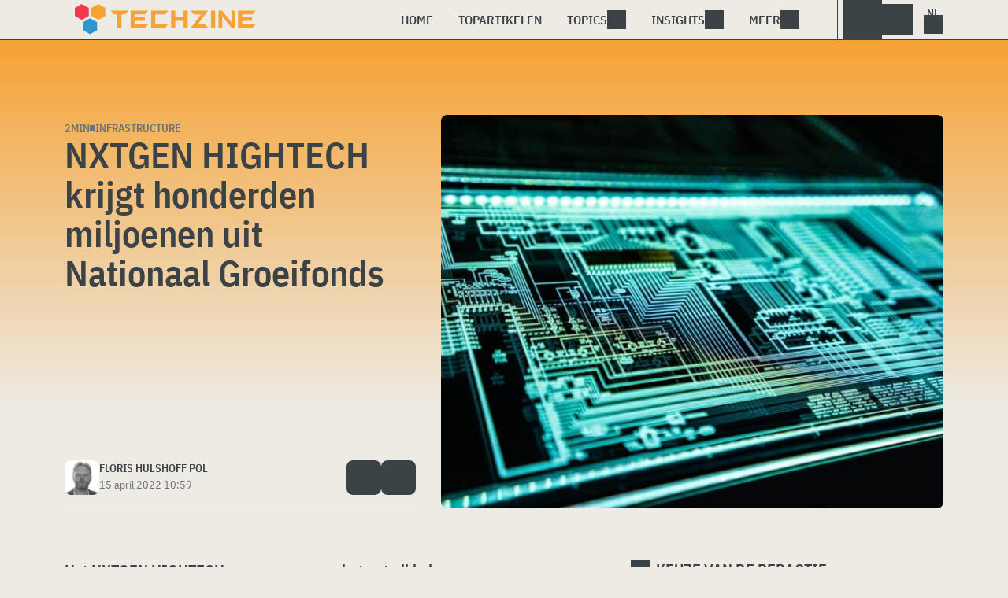

--- FILE ---
content_type: text/html; charset=UTF-8
request_url: https://www.techzine.nl/nieuws/infrastructure/485173/nxtgen-hightech-krijgt-honderden-miljoenen-uit-nationaal-groeifonds/
body_size: 21426
content:
<!DOCTYPE html>
<html class="theme-light" lang="nl-NL" prefix="og: http://ogp.me/ns#">
<head>
<meta charset="UTF-8">
<script type="text/javascript">
/* <![CDATA[ */
var gform;gform||(document.addEventListener("gform_main_scripts_loaded",function(){gform.scriptsLoaded=!0}),document.addEventListener("gform/theme/scripts_loaded",function(){gform.themeScriptsLoaded=!0}),window.addEventListener("DOMContentLoaded",function(){gform.domLoaded=!0}),gform={domLoaded:!1,scriptsLoaded:!1,themeScriptsLoaded:!1,isFormEditor:()=>"function"==typeof InitializeEditor,callIfLoaded:function(o){return!(!gform.domLoaded||!gform.scriptsLoaded||!gform.themeScriptsLoaded&&!gform.isFormEditor()||(gform.isFormEditor()&&console.warn("The use of gform.initializeOnLoaded() is deprecated in the form editor context and will be removed in Gravity Forms 3.1."),o(),0))},initializeOnLoaded:function(o){gform.callIfLoaded(o)||(document.addEventListener("gform_main_scripts_loaded",()=>{gform.scriptsLoaded=!0,gform.callIfLoaded(o)}),document.addEventListener("gform/theme/scripts_loaded",()=>{gform.themeScriptsLoaded=!0,gform.callIfLoaded(o)}),window.addEventListener("DOMContentLoaded",()=>{gform.domLoaded=!0,gform.callIfLoaded(o)}))},hooks:{action:{},filter:{}},addAction:function(o,r,e,t){gform.addHook("action",o,r,e,t)},addFilter:function(o,r,e,t){gform.addHook("filter",o,r,e,t)},doAction:function(o){gform.doHook("action",o,arguments)},applyFilters:function(o){return gform.doHook("filter",o,arguments)},removeAction:function(o,r){gform.removeHook("action",o,r)},removeFilter:function(o,r,e){gform.removeHook("filter",o,r,e)},addHook:function(o,r,e,t,n){null==gform.hooks[o][r]&&(gform.hooks[o][r]=[]);var d=gform.hooks[o][r];null==n&&(n=r+"_"+d.length),gform.hooks[o][r].push({tag:n,callable:e,priority:t=null==t?10:t})},doHook:function(r,o,e){var t;if(e=Array.prototype.slice.call(e,1),null!=gform.hooks[r][o]&&((o=gform.hooks[r][o]).sort(function(o,r){return o.priority-r.priority}),o.forEach(function(o){"function"!=typeof(t=o.callable)&&(t=window[t]),"action"==r?t.apply(null,e):e[0]=t.apply(null,e)})),"filter"==r)return e[0]},removeHook:function(o,r,t,n){var e;null!=gform.hooks[o][r]&&(e=(e=gform.hooks[o][r]).filter(function(o,r,e){return!!(null!=n&&n!=o.tag||null!=t&&t!=o.priority)}),gform.hooks[o][r]=e)}});
/* ]]> */
</script>

<meta name="viewport" content="width=device-width, initial-scale=1">
<meta name="referrer" content="always">
    <link rel="apple-touch-icon" sizes="180x180" href="/wp-content/icons/apple-touch-icon.png">
    <link rel="icon" type="image/png" sizes="32x32" href="/wp-content/icons/favicon-32x32.png">
    <link rel="icon" type="image/png" sizes="16x16" href="/wp-content/icons/favicon-16x16.png">
    <link rel="manifest" href="/wp-content/icons/site.webmanifest">
    <link rel="mask-icon" href="/wp-content/icons/safari-pinned-tab.svg" color="#f6a234">
    <link rel="shortcut icon" href="/wp-content/icons/favicon.ico">
    <meta name="msapplication-TileColor" content="#f6a234">
    <meta name="msapplication-config" content="/wp-content/icons/browserconfig.xml">
    <meta name="theme-color" content="#f6a234">
    <link rel="profile" href="http://gmpg.org/xfn/11">
    <link rel="preconnect" href="https://cdn-cookieyes.com" />
<link rel="preconnect" href="https://service.techzine.nl" />
<link rel="preconnect" href="https://www.ictmagazine.nl" />
<link rel="preconnect" href="https://media.dolphin.pub" />
<link rel="preconnect" href="https://snap.licdn.com" /><meta name='robots' content='index, follow, max-image-preview:large, max-snippet:-1, max-video-preview:-1' />

	<!-- This site is optimized with the Yoast SEO Premium plugin v26.4 (Yoast SEO v26.4) - https://yoast.com/wordpress/plugins/seo/ -->
	<title>NXTGEN HIGHTECH krijgt honderden miljoenen uit Nationaal Groeifonds - Techzine.nl</title>
	<meta name="description" content="Het NXTGEN HIGHTECH-programma voor het ontwikkelen van high tech-oplossingen krijgt 450 miljoen euro uit het Nationaal Groeifonds. Hiermee kan het" />
	<link rel="canonical" href="https://www.techzine.nl/nieuws/infrastructure/485173/nxtgen-hightech-krijgt-honderden-miljoenen-uit-nationaal-groeifonds/" />
	<meta property="og:locale" content="nl_NL" />
	<meta property="og:type" content="article" />
	<meta property="og:title" content="NXTGEN HIGHTECH krijgt honderden miljoenen uit Nationaal Groeifonds" />
	<meta property="og:description" content="Het NXTGEN HIGHTECH-programma voor het ontwikkelen van high tech-oplossingen krijgt 450 miljoen euro uit het Nationaal Groeifonds. Hiermee kan het" />
	<meta property="og:url" content="https://www.techzine.nl/nieuws/infrastructure/485173/nxtgen-hightech-krijgt-honderden-miljoenen-uit-nationaal-groeifonds/" />
	<meta property="og:site_name" content="Techzine.nl" />
	<meta property="article:publisher" content="https://www.facebook.com/techzinenl/" />
	<meta property="article:modified_time" content="2022-04-15T08:59:17+00:00" />
	<meta property="og:image" content="https://www.techzine.nl/wp-content/uploads/2022/04/NEXTGEN-HighTech-header.jpg" />
	<meta property="og:image:width" content="1920" />
	<meta property="og:image:height" content="1281" />
	<meta property="og:image:type" content="image/jpeg" />
	<meta name="twitter:card" content="summary_large_image" />
	<meta name="twitter:site" content="@techzine" />
	<meta name="twitter:label1" content="Geschatte leestijd" />
	<meta name="twitter:data1" content="2 minuten" />
	<script type="application/ld+json" class="yoast-schema-graph">{"@context":"https://schema.org","@graph":[{"@type":"NewsArticle","@id":"https://www.techzine.nl/nieuws/infrastructure/485173/nxtgen-hightech-krijgt-honderden-miljoenen-uit-nationaal-groeifonds/#article","isPartOf":{"@id":"https://www.techzine.nl/nieuws/infrastructure/485173/nxtgen-hightech-krijgt-honderden-miljoenen-uit-nationaal-groeifonds/"},"author":{"name":"Floris Hulshoff Pol","@id":"https://www.techzine.nl/#/schema/person/7e6e05e3076133d089df183c86945512"},"headline":"NXTGEN HIGHTECH krijgt honderden miljoenen uit Nationaal Groeifonds","datePublished":"2022-04-15T08:59:14+00:00","dateModified":"2022-04-15T08:59:17+00:00","mainEntityOfPage":{"@id":"https://www.techzine.nl/nieuws/infrastructure/485173/nxtgen-hightech-krijgt-honderden-miljoenen-uit-nationaal-groeifonds/"},"wordCount":332,"publisher":{"@id":"https://www.techzine.nl/#organization"},"image":{"@id":"https://www.techzine.nl/nieuws/infrastructure/485173/nxtgen-hightech-krijgt-honderden-miljoenen-uit-nationaal-groeifonds/#primaryimage"},"thumbnailUrl":"https://www.techzine.nl/wp-content/uploads/2022/04/NEXTGEN-HighTech-header.jpg","keywords":["innovatieprogramma","Nationaal Groeifonds","NXTGEN HIGHTECH","technologie"],"articleSection":["Infrastructure"],"inLanguage":"nl-NL","copyrightYear":"2022","copyrightHolder":{"@id":"https://www.techzine.nl/#organization"}},{"@type":"WebPage","@id":"https://www.techzine.nl/nieuws/infrastructure/485173/nxtgen-hightech-krijgt-honderden-miljoenen-uit-nationaal-groeifonds/","url":"https://www.techzine.nl/nieuws/infrastructure/485173/nxtgen-hightech-krijgt-honderden-miljoenen-uit-nationaal-groeifonds/","name":"NXTGEN HIGHTECH krijgt honderden miljoenen uit Nationaal Groeifonds - Techzine.nl","isPartOf":{"@id":"https://www.techzine.nl/#website"},"primaryImageOfPage":{"@id":"https://www.techzine.nl/nieuws/infrastructure/485173/nxtgen-hightech-krijgt-honderden-miljoenen-uit-nationaal-groeifonds/#primaryimage"},"image":{"@id":"https://www.techzine.nl/nieuws/infrastructure/485173/nxtgen-hightech-krijgt-honderden-miljoenen-uit-nationaal-groeifonds/#primaryimage"},"thumbnailUrl":"https://www.techzine.nl/wp-content/uploads/2022/04/NEXTGEN-HighTech-header.jpg","datePublished":"2022-04-15T08:59:14+00:00","dateModified":"2022-04-15T08:59:17+00:00","description":"Het NXTGEN HIGHTECH-programma voor het ontwikkelen van high tech-oplossingen krijgt 450 miljoen euro uit het Nationaal Groeifonds. Hiermee kan het","breadcrumb":{"@id":"https://www.techzine.nl/nieuws/infrastructure/485173/nxtgen-hightech-krijgt-honderden-miljoenen-uit-nationaal-groeifonds/#breadcrumb"},"inLanguage":"nl-NL","potentialAction":[{"@type":"ReadAction","target":["https://www.techzine.nl/nieuws/infrastructure/485173/nxtgen-hightech-krijgt-honderden-miljoenen-uit-nationaal-groeifonds/"]}]},{"@type":"ImageObject","inLanguage":"nl-NL","@id":"https://www.techzine.nl/nieuws/infrastructure/485173/nxtgen-hightech-krijgt-honderden-miljoenen-uit-nationaal-groeifonds/#primaryimage","url":"https://www.techzine.nl/wp-content/uploads/2022/04/NEXTGEN-HighTech-header.jpg","contentUrl":"https://www.techzine.nl/wp-content/uploads/2022/04/NEXTGEN-HighTech-header.jpg","width":1920,"height":1281,"caption":"Een close-up van een NXTGEN-printplaat."},{"@type":"BreadcrumbList","@id":"https://www.techzine.nl/nieuws/infrastructure/485173/nxtgen-hightech-krijgt-honderden-miljoenen-uit-nationaal-groeifonds/#breadcrumb","itemListElement":[{"@type":"ListItem","position":1,"name":"Techzine","item":"https://www.techzine.nl/"},{"@type":"ListItem","position":2,"name":"Nieuws","item":"https://www.techzine.nl/nieuws/"},{"@type":"ListItem","position":3,"name":"Infrastructure","item":"https://www.techzine.nl/infrastructure/"},{"@type":"ListItem","position":4,"name":"NXTGEN HIGHTECH krijgt honderden miljoenen uit Nationaal Groeifonds"}]},{"@type":"WebSite","@id":"https://www.techzine.nl/#website","url":"https://www.techzine.nl/","name":"Techzine.nl","description":"Your single source of truth","publisher":{"@id":"https://www.techzine.nl/#organization"},"potentialAction":[{"@type":"SearchAction","target":{"@type":"EntryPoint","urlTemplate":"https://www.techzine.nl/?s={search_term_string}"},"query-input":{"@type":"PropertyValueSpecification","valueRequired":true,"valueName":"search_term_string"}}],"inLanguage":"nl-NL"},{"@type":"Organization","@id":"https://www.techzine.nl/#organization","name":"Techzine","alternateName":"Dolphin Publications","url":"https://www.techzine.nl/","logo":{"@type":"ImageObject","inLanguage":"nl-NL","@id":"https://www.techzine.nl/#/schema/logo/image/","url":"https://www.techzine.nl/wp-content/uploads/2024/07/icon.png","contentUrl":"https://www.techzine.nl/wp-content/uploads/2024/07/icon.png","width":500,"height":500,"caption":"Techzine"},"image":{"@id":"https://www.techzine.nl/#/schema/logo/image/"},"sameAs":["https://www.facebook.com/techzinenl/","https://x.com/techzine","https://www.instagram.com/techzine/","https://www.linkedin.com/company/techzine-nl","https://www.youtube.com/user/techzine"],"description":"Uitgever van meerdere IT-titels in meerdere talen; Techzine en ICTMagazine","email":"info@dolphin.pub","telephone":"+31736233237","legalName":"Dolphin Publications B.V.","foundingDate":"2002-09-26","vatID":"NL861392978B01","numberOfEmployees":{"@type":"QuantitativeValue","minValue":"11","maxValue":"50"}},{"@type":"Person","@id":"https://www.techzine.nl/#/schema/person/7e6e05e3076133d089df183c86945512","name":"Floris Hulshoff Pol","image":{"@type":"ImageObject","inLanguage":"nl-NL","@id":"https://www.techzine.nl/#/schema/person/image/","url":"https://www.techzine.nl/wp-content/uploads/2024/06/floris.jpg","contentUrl":"https://www.techzine.nl/wp-content/uploads/2024/06/floris.jpg","caption":"Floris Hulshoff Pol"},"sameAs":["https://www.linkedin.com/in/florishulshoffpol/","https://x.com/fhp1"],"url":"https://www.techzine.nl/author/floris-hulshoff-pol/"}]}</script>
	<!-- / Yoast SEO Premium plugin. -->


<link rel='dns-prefetch' href='//www.techzine.nl' />
<link rel="alternate" type="application/rss+xml" title="Techzine.nl &raquo; feed" href="https://www.techzine.nl/feed/" />
<style type="text/css">.brave_popup{display:none}</style><script data-no-optimize="1"> var brave_popup_data = {}; var bravepop_emailValidation=false; var brave_popup_videos = {};  var brave_popup_formData = {};var brave_popup_adminUser = false; var brave_popup_pageInfo = {"type":"single","pageID":485173,"singleType":"news"};  var bravepop_emailSuggestions={};</script><style id='wp-img-auto-sizes-contain-inline-css' type='text/css'>
img:is([sizes=auto i],[sizes^="auto," i]){contain-intrinsic-size:3000px 1500px}
/*# sourceURL=wp-img-auto-sizes-contain-inline-css */
</style>
<style id='wp-block-library-inline-css' type='text/css'>
:root{--wp-block-synced-color:#7a00df;--wp-block-synced-color--rgb:122,0,223;--wp-bound-block-color:var(--wp-block-synced-color);--wp-editor-canvas-background:#ddd;--wp-admin-theme-color:#007cba;--wp-admin-theme-color--rgb:0,124,186;--wp-admin-theme-color-darker-10:#006ba1;--wp-admin-theme-color-darker-10--rgb:0,107,160.5;--wp-admin-theme-color-darker-20:#005a87;--wp-admin-theme-color-darker-20--rgb:0,90,135;--wp-admin-border-width-focus:2px}@media (min-resolution:192dpi){:root{--wp-admin-border-width-focus:1.5px}}.wp-element-button{cursor:pointer}:root .has-very-light-gray-background-color{background-color:#eee}:root .has-very-dark-gray-background-color{background-color:#313131}:root .has-very-light-gray-color{color:#eee}:root .has-very-dark-gray-color{color:#313131}:root .has-vivid-green-cyan-to-vivid-cyan-blue-gradient-background{background:linear-gradient(135deg,#00d084,#0693e3)}:root .has-purple-crush-gradient-background{background:linear-gradient(135deg,#34e2e4,#4721fb 50%,#ab1dfe)}:root .has-hazy-dawn-gradient-background{background:linear-gradient(135deg,#faaca8,#dad0ec)}:root .has-subdued-olive-gradient-background{background:linear-gradient(135deg,#fafae1,#67a671)}:root .has-atomic-cream-gradient-background{background:linear-gradient(135deg,#fdd79a,#004a59)}:root .has-nightshade-gradient-background{background:linear-gradient(135deg,#330968,#31cdcf)}:root .has-midnight-gradient-background{background:linear-gradient(135deg,#020381,#2874fc)}:root{--wp--preset--font-size--normal:16px;--wp--preset--font-size--huge:42px}.has-regular-font-size{font-size:1em}.has-larger-font-size{font-size:2.625em}.has-normal-font-size{font-size:var(--wp--preset--font-size--normal)}.has-huge-font-size{font-size:var(--wp--preset--font-size--huge)}.has-text-align-center{text-align:center}.has-text-align-left{text-align:left}.has-text-align-right{text-align:right}.has-fit-text{white-space:nowrap!important}#end-resizable-editor-section{display:none}.aligncenter{clear:both}.items-justified-left{justify-content:flex-start}.items-justified-center{justify-content:center}.items-justified-right{justify-content:flex-end}.items-justified-space-between{justify-content:space-between}.screen-reader-text{border:0;clip-path:inset(50%);height:1px;margin:-1px;overflow:hidden;padding:0;position:absolute;width:1px;word-wrap:normal!important}.screen-reader-text:focus{background-color:#ddd;clip-path:none;color:#444;display:block;font-size:1em;height:auto;left:5px;line-height:normal;padding:15px 23px 14px;text-decoration:none;top:5px;width:auto;z-index:100000}html :where(.has-border-color){border-style:solid}html :where([style*=border-top-color]){border-top-style:solid}html :where([style*=border-right-color]){border-right-style:solid}html :where([style*=border-bottom-color]){border-bottom-style:solid}html :where([style*=border-left-color]){border-left-style:solid}html :where([style*=border-width]){border-style:solid}html :where([style*=border-top-width]){border-top-style:solid}html :where([style*=border-right-width]){border-right-style:solid}html :where([style*=border-bottom-width]){border-bottom-style:solid}html :where([style*=border-left-width]){border-left-style:solid}html :where(img[class*=wp-image-]){height:auto;max-width:100%}:where(figure){margin:0 0 1em}html :where(.is-position-sticky){--wp-admin--admin-bar--position-offset:var(--wp-admin--admin-bar--height,0px)}@media screen and (max-width:600px){html :where(.is-position-sticky){--wp-admin--admin-bar--position-offset:0px}}

/*# sourceURL=wp-block-library-inline-css */
</style><style id='wp-block-heading-inline-css' type='text/css'>
h1:where(.wp-block-heading).has-background,h2:where(.wp-block-heading).has-background,h3:where(.wp-block-heading).has-background,h4:where(.wp-block-heading).has-background,h5:where(.wp-block-heading).has-background,h6:where(.wp-block-heading).has-background{padding:1.25em 2.375em}h1.has-text-align-left[style*=writing-mode]:where([style*=vertical-lr]),h1.has-text-align-right[style*=writing-mode]:where([style*=vertical-rl]),h2.has-text-align-left[style*=writing-mode]:where([style*=vertical-lr]),h2.has-text-align-right[style*=writing-mode]:where([style*=vertical-rl]),h3.has-text-align-left[style*=writing-mode]:where([style*=vertical-lr]),h3.has-text-align-right[style*=writing-mode]:where([style*=vertical-rl]),h4.has-text-align-left[style*=writing-mode]:where([style*=vertical-lr]),h4.has-text-align-right[style*=writing-mode]:where([style*=vertical-rl]),h5.has-text-align-left[style*=writing-mode]:where([style*=vertical-lr]),h5.has-text-align-right[style*=writing-mode]:where([style*=vertical-rl]),h6.has-text-align-left[style*=writing-mode]:where([style*=vertical-lr]),h6.has-text-align-right[style*=writing-mode]:where([style*=vertical-rl]){rotate:180deg}
/*# sourceURL=https://www.techzine.nl/wp-includes/blocks/heading/style.min.css */
</style>
<style id='wp-block-paragraph-inline-css' type='text/css'>
.is-small-text{font-size:.875em}.is-regular-text{font-size:1em}.is-large-text{font-size:2.25em}.is-larger-text{font-size:3em}.has-drop-cap:not(:focus):first-letter{float:left;font-size:8.4em;font-style:normal;font-weight:100;line-height:.68;margin:.05em .1em 0 0;text-transform:uppercase}body.rtl .has-drop-cap:not(:focus):first-letter{float:none;margin-left:.1em}p.has-drop-cap.has-background{overflow:hidden}:root :where(p.has-background){padding:1.25em 2.375em}:where(p.has-text-color:not(.has-link-color)) a{color:inherit}p.has-text-align-left[style*="writing-mode:vertical-lr"],p.has-text-align-right[style*="writing-mode:vertical-rl"]{rotate:180deg}
/*# sourceURL=https://www.techzine.nl/wp-includes/blocks/paragraph/style.min.css */
</style>
<style id='global-styles-inline-css' type='text/css'>
:root{--wp--preset--aspect-ratio--square: 1;--wp--preset--aspect-ratio--4-3: 4/3;--wp--preset--aspect-ratio--3-4: 3/4;--wp--preset--aspect-ratio--3-2: 3/2;--wp--preset--aspect-ratio--2-3: 2/3;--wp--preset--aspect-ratio--16-9: 16/9;--wp--preset--aspect-ratio--9-16: 9/16;--wp--preset--color--black: #000000;--wp--preset--color--cyan-bluish-gray: #abb8c3;--wp--preset--color--white: #ffffff;--wp--preset--color--pale-pink: #f78da7;--wp--preset--color--vivid-red: #cf2e2e;--wp--preset--color--luminous-vivid-orange: #ff6900;--wp--preset--color--luminous-vivid-amber: #fcb900;--wp--preset--color--light-green-cyan: #7bdcb5;--wp--preset--color--vivid-green-cyan: #00d084;--wp--preset--color--pale-cyan-blue: #8ed1fc;--wp--preset--color--vivid-cyan-blue: #0693e3;--wp--preset--color--vivid-purple: #9b51e0;--wp--preset--gradient--vivid-cyan-blue-to-vivid-purple: linear-gradient(135deg,rgb(6,147,227) 0%,rgb(155,81,224) 100%);--wp--preset--gradient--light-green-cyan-to-vivid-green-cyan: linear-gradient(135deg,rgb(122,220,180) 0%,rgb(0,208,130) 100%);--wp--preset--gradient--luminous-vivid-amber-to-luminous-vivid-orange: linear-gradient(135deg,rgb(252,185,0) 0%,rgb(255,105,0) 100%);--wp--preset--gradient--luminous-vivid-orange-to-vivid-red: linear-gradient(135deg,rgb(255,105,0) 0%,rgb(207,46,46) 100%);--wp--preset--gradient--very-light-gray-to-cyan-bluish-gray: linear-gradient(135deg,rgb(238,238,238) 0%,rgb(169,184,195) 100%);--wp--preset--gradient--cool-to-warm-spectrum: linear-gradient(135deg,rgb(74,234,220) 0%,rgb(151,120,209) 20%,rgb(207,42,186) 40%,rgb(238,44,130) 60%,rgb(251,105,98) 80%,rgb(254,248,76) 100%);--wp--preset--gradient--blush-light-purple: linear-gradient(135deg,rgb(255,206,236) 0%,rgb(152,150,240) 100%);--wp--preset--gradient--blush-bordeaux: linear-gradient(135deg,rgb(254,205,165) 0%,rgb(254,45,45) 50%,rgb(107,0,62) 100%);--wp--preset--gradient--luminous-dusk: linear-gradient(135deg,rgb(255,203,112) 0%,rgb(199,81,192) 50%,rgb(65,88,208) 100%);--wp--preset--gradient--pale-ocean: linear-gradient(135deg,rgb(255,245,203) 0%,rgb(182,227,212) 50%,rgb(51,167,181) 100%);--wp--preset--gradient--electric-grass: linear-gradient(135deg,rgb(202,248,128) 0%,rgb(113,206,126) 100%);--wp--preset--gradient--midnight: linear-gradient(135deg,rgb(2,3,129) 0%,rgb(40,116,252) 100%);--wp--preset--font-size--small: 13px;--wp--preset--font-size--medium: 20px;--wp--preset--font-size--large: 36px;--wp--preset--font-size--x-large: 42px;--wp--preset--spacing--20: 0.44rem;--wp--preset--spacing--30: 0.67rem;--wp--preset--spacing--40: 1rem;--wp--preset--spacing--50: 1.5rem;--wp--preset--spacing--60: 2.25rem;--wp--preset--spacing--70: 3.38rem;--wp--preset--spacing--80: 5.06rem;--wp--preset--shadow--natural: 6px 6px 9px rgba(0, 0, 0, 0.2);--wp--preset--shadow--deep: 12px 12px 50px rgba(0, 0, 0, 0.4);--wp--preset--shadow--sharp: 6px 6px 0px rgba(0, 0, 0, 0.2);--wp--preset--shadow--outlined: 6px 6px 0px -3px rgb(255, 255, 255), 6px 6px rgb(0, 0, 0);--wp--preset--shadow--crisp: 6px 6px 0px rgb(0, 0, 0);}:where(.is-layout-flex){gap: 0.5em;}:where(.is-layout-grid){gap: 0.5em;}body .is-layout-flex{display: flex;}.is-layout-flex{flex-wrap: wrap;align-items: center;}.is-layout-flex > :is(*, div){margin: 0;}body .is-layout-grid{display: grid;}.is-layout-grid > :is(*, div){margin: 0;}:where(.wp-block-columns.is-layout-flex){gap: 2em;}:where(.wp-block-columns.is-layout-grid){gap: 2em;}:where(.wp-block-post-template.is-layout-flex){gap: 1.25em;}:where(.wp-block-post-template.is-layout-grid){gap: 1.25em;}.has-black-color{color: var(--wp--preset--color--black) !important;}.has-cyan-bluish-gray-color{color: var(--wp--preset--color--cyan-bluish-gray) !important;}.has-white-color{color: var(--wp--preset--color--white) !important;}.has-pale-pink-color{color: var(--wp--preset--color--pale-pink) !important;}.has-vivid-red-color{color: var(--wp--preset--color--vivid-red) !important;}.has-luminous-vivid-orange-color{color: var(--wp--preset--color--luminous-vivid-orange) !important;}.has-luminous-vivid-amber-color{color: var(--wp--preset--color--luminous-vivid-amber) !important;}.has-light-green-cyan-color{color: var(--wp--preset--color--light-green-cyan) !important;}.has-vivid-green-cyan-color{color: var(--wp--preset--color--vivid-green-cyan) !important;}.has-pale-cyan-blue-color{color: var(--wp--preset--color--pale-cyan-blue) !important;}.has-vivid-cyan-blue-color{color: var(--wp--preset--color--vivid-cyan-blue) !important;}.has-vivid-purple-color{color: var(--wp--preset--color--vivid-purple) !important;}.has-black-background-color{background-color: var(--wp--preset--color--black) !important;}.has-cyan-bluish-gray-background-color{background-color: var(--wp--preset--color--cyan-bluish-gray) !important;}.has-white-background-color{background-color: var(--wp--preset--color--white) !important;}.has-pale-pink-background-color{background-color: var(--wp--preset--color--pale-pink) !important;}.has-vivid-red-background-color{background-color: var(--wp--preset--color--vivid-red) !important;}.has-luminous-vivid-orange-background-color{background-color: var(--wp--preset--color--luminous-vivid-orange) !important;}.has-luminous-vivid-amber-background-color{background-color: var(--wp--preset--color--luminous-vivid-amber) !important;}.has-light-green-cyan-background-color{background-color: var(--wp--preset--color--light-green-cyan) !important;}.has-vivid-green-cyan-background-color{background-color: var(--wp--preset--color--vivid-green-cyan) !important;}.has-pale-cyan-blue-background-color{background-color: var(--wp--preset--color--pale-cyan-blue) !important;}.has-vivid-cyan-blue-background-color{background-color: var(--wp--preset--color--vivid-cyan-blue) !important;}.has-vivid-purple-background-color{background-color: var(--wp--preset--color--vivid-purple) !important;}.has-black-border-color{border-color: var(--wp--preset--color--black) !important;}.has-cyan-bluish-gray-border-color{border-color: var(--wp--preset--color--cyan-bluish-gray) !important;}.has-white-border-color{border-color: var(--wp--preset--color--white) !important;}.has-pale-pink-border-color{border-color: var(--wp--preset--color--pale-pink) !important;}.has-vivid-red-border-color{border-color: var(--wp--preset--color--vivid-red) !important;}.has-luminous-vivid-orange-border-color{border-color: var(--wp--preset--color--luminous-vivid-orange) !important;}.has-luminous-vivid-amber-border-color{border-color: var(--wp--preset--color--luminous-vivid-amber) !important;}.has-light-green-cyan-border-color{border-color: var(--wp--preset--color--light-green-cyan) !important;}.has-vivid-green-cyan-border-color{border-color: var(--wp--preset--color--vivid-green-cyan) !important;}.has-pale-cyan-blue-border-color{border-color: var(--wp--preset--color--pale-cyan-blue) !important;}.has-vivid-cyan-blue-border-color{border-color: var(--wp--preset--color--vivid-cyan-blue) !important;}.has-vivid-purple-border-color{border-color: var(--wp--preset--color--vivid-purple) !important;}.has-vivid-cyan-blue-to-vivid-purple-gradient-background{background: var(--wp--preset--gradient--vivid-cyan-blue-to-vivid-purple) !important;}.has-light-green-cyan-to-vivid-green-cyan-gradient-background{background: var(--wp--preset--gradient--light-green-cyan-to-vivid-green-cyan) !important;}.has-luminous-vivid-amber-to-luminous-vivid-orange-gradient-background{background: var(--wp--preset--gradient--luminous-vivid-amber-to-luminous-vivid-orange) !important;}.has-luminous-vivid-orange-to-vivid-red-gradient-background{background: var(--wp--preset--gradient--luminous-vivid-orange-to-vivid-red) !important;}.has-very-light-gray-to-cyan-bluish-gray-gradient-background{background: var(--wp--preset--gradient--very-light-gray-to-cyan-bluish-gray) !important;}.has-cool-to-warm-spectrum-gradient-background{background: var(--wp--preset--gradient--cool-to-warm-spectrum) !important;}.has-blush-light-purple-gradient-background{background: var(--wp--preset--gradient--blush-light-purple) !important;}.has-blush-bordeaux-gradient-background{background: var(--wp--preset--gradient--blush-bordeaux) !important;}.has-luminous-dusk-gradient-background{background: var(--wp--preset--gradient--luminous-dusk) !important;}.has-pale-ocean-gradient-background{background: var(--wp--preset--gradient--pale-ocean) !important;}.has-electric-grass-gradient-background{background: var(--wp--preset--gradient--electric-grass) !important;}.has-midnight-gradient-background{background: var(--wp--preset--gradient--midnight) !important;}.has-small-font-size{font-size: var(--wp--preset--font-size--small) !important;}.has-medium-font-size{font-size: var(--wp--preset--font-size--medium) !important;}.has-large-font-size{font-size: var(--wp--preset--font-size--large) !important;}.has-x-large-font-size{font-size: var(--wp--preset--font-size--x-large) !important;}
/*# sourceURL=global-styles-inline-css */
</style>

<style id='classic-theme-styles-inline-css' type='text/css'>
/*! This file is auto-generated */
.wp-block-button__link{color:#fff;background-color:#32373c;border-radius:9999px;box-shadow:none;text-decoration:none;padding:calc(.667em + 2px) calc(1.333em + 2px);font-size:1.125em}.wp-block-file__button{background:#32373c;color:#fff;text-decoration:none}
/*# sourceURL=/wp-includes/css/classic-themes.min.css */
</style>
<link rel='stylesheet' id='ep_general_styles-css' href='https://www.techzine.nl/wp-content/plugins/elasticpress/dist/css/general-styles.css?ver=66295efe92a630617c00' type='text/css' media='all' />
<link rel='stylesheet' id='techzinev11-style-css' href='https://www.techzine.nl/wp-content/themes/techzinev11/css/style.css?ver=2025071605' type='text/css' media='screen' />
<link rel='stylesheet' id='techzinev11-style-mobile-css' href='https://www.techzine.nl/wp-content/themes/techzinev11/css/style-mobile.css?ver=2025071605' type='text/css' media='screen and (max-width: 1023.9px)' />
<script type="text/javascript" src="https://www.techzine.nl/wp-includes/js/jquery/jquery.min.js?ver=3.7.1" id="jquery-core-js"></script>
<script type="text/javascript" src="https://www.techzine.nl/wp-includes/js/jquery/jquery-migrate.min.js?ver=3.4.1" id="jquery-migrate-js"></script>
<script type="text/javascript">
	var crph = null; var e=window;
	(function(e,t,o,n,p,r,i){e.crpAlias=n;e[e.crpAlias]=e[e.crpAlias]||function(){(e[e.crpAlias].q=e[e.crpAlias].q||[]).push(arguments)};e[e.crpAlias].l=(new Date).getTime();r=t.createElement("script");r.src=o;r.async=true;i=t.getElementsByTagName("script")[0];i.parentNode.insertBefore(r,i)})(window,document,"https://service.techzine.nl/js/events.js","crp"); crph=window.location.toString().match('crph=(.*?)(&|$)')||null; if(crph!=null){crph=crph[1];}else{crph='';}crp('track', crph);
	 
</script><script>var _aso = _aso || {}; _aso.cmp = true; _aso.no_campaign_dups = true; var screenWidth = window.innerWidth || document.documentElement.clientWidth || document.body.clientWidth;</script>

<script id="cookieyes" async type="text/javascript" src="https://cdn-cookieyes.com/client_data/91d79bda1b79f392a9281f2d/script.js"></script>
<script defer data-domain="techzine.nl" src="https://service.techzine.nl/pl/script.js"></script>
<script data-cfasync="false" async src="https://media.dolphin.pub/js/code.min.js"></script>




<link rel="icon" href="https://www.techzine.nl/wp-content/uploads/2024/06/cropped-icon-32x32.png" sizes="32x32" />
<link rel="icon" href="https://www.techzine.nl/wp-content/uploads/2024/06/cropped-icon-192x192.png" sizes="192x192" />
<link rel="apple-touch-icon" href="https://www.techzine.nl/wp-content/uploads/2024/06/cropped-icon-180x180.png" />
<meta name="msapplication-TileImage" content="https://www.techzine.nl/wp-content/uploads/2024/06/cropped-icon-270x270.png" />
<link rel='stylesheet' id='bravepop_front_css-css' href='https://www.techzine.nl/wp-content/plugins/bravepopup-pro/assets/css/frontend.min.css?ver=6.9' type='text/css' media='all' />
</head>
<body class="wp-singular news-template-default single single-news postid-485173 wp-theme-techzinev11 techzinenl">
    <header class="site-header" id="header">
        <a class="skip-link screen-reader-text" href="#main">Skip to content</a>
        <div class="header-wrapper">
            <div class="container">
                <div id="logo"><a href="https://www.techzine.nl/" rel="home">
                                    <span>Techzine Nederland</span>
                                </a></div>
                <div id="menu">
                    <div class="button dropdown-toggle navbar-toggle" data-bs-toggle="dropdown" data-bs-target=".nav-dropdown"><span></span></div>
                    <nav id="site-navigation" class="dropdown-menu depth_0 nav-dropdown">
                        <form action="/" method="get" class="mobilesearch">
                            <input type="text" name="s" id="s" value="" placeholder="Search for...">
                            <button type="submit" class="search_icon"></button>
                            <input type="hidden" name="years" value="2026,2025,2024,2023,2022">
                        </form>
                        <ul id="menu-master" class="navbar-nav "><li  id="menu-item-481208" class="menu-item menu-item-type-custom menu-item-object-custom nav-item nav-item-481208"><a href="/" class="nav-link ">Home</a></li>
<li  id="menu-item-481219" class="menu-item menu-item-type-post_type menu-item-object-page nav-item nav-item-481219"><a href="https://www.techzine.nl/topstories/" class="nav-link ">Topartikelen</a></li>
<li  id="menu-item-481218" class="menu-item menu-item-type-custom menu-item-object-custom menu-item-has-children dropdown nav-item nav-item-481218"><a href="#" class="nav-link  dropdown-toggle" data-bs-toggle="dropdown" aria-haspopup="true" aria-expanded="false">Topics</a>
<ul class="dropdown-menu  depth_0">
	<li  id="menu-item-481209" class="menu-item menu-item-type-taxonomy menu-item-object-category nav-item nav-item-481209"><a href="https://www.techzine.nl/analytics/" class="dropdown-item ">Analytics</a></li>
	<li  id="menu-item-481210" class="menu-item menu-item-type-taxonomy menu-item-object-category nav-item nav-item-481210"><a href="https://www.techzine.nl/applications/" class="dropdown-item ">Applications</a></li>
	<li  id="menu-item-481211" class="menu-item menu-item-type-taxonomy menu-item-object-category nav-item nav-item-481211"><a href="https://www.techzine.nl/collaboration/" class="dropdown-item ">Collaboration</a></li>
	<li  id="menu-item-481212" class="menu-item menu-item-type-taxonomy menu-item-object-category nav-item nav-item-481212"><a href="https://www.techzine.nl/data-management/" class="dropdown-item ">Data Management</a></li>
	<li  id="menu-item-481213" class="menu-item menu-item-type-taxonomy menu-item-object-category nav-item nav-item-481213"><a href="https://www.techzine.nl/devices/" class="dropdown-item ">Devices</a></li>
	<li  id="menu-item-481214" class="menu-item menu-item-type-taxonomy menu-item-object-category nav-item nav-item-481214"><a href="https://www.techzine.nl/devops/" class="dropdown-item ">Devops</a></li>
	<li  id="menu-item-481215" class="menu-item menu-item-type-taxonomy menu-item-object-category current-news-ancestor current-menu-parent current-news-parent nav-item nav-item-481215"><a href="https://www.techzine.nl/infrastructure/" class="dropdown-item ">Infrastructure</a></li>
	<li  id="menu-item-481216" class="menu-item menu-item-type-taxonomy menu-item-object-category nav-item nav-item-481216"><a href="https://www.techzine.nl/privacy-compliance/" class="dropdown-item ">Privacy &amp; Compliance</a></li>
	<li  id="menu-item-481217" class="menu-item menu-item-type-taxonomy menu-item-object-category nav-item nav-item-481217"><a href="https://www.techzine.nl/security/" class="dropdown-item ">Security</a></li>
</ul>
</li>
<li  id="menu-item-481220" class="menu-item menu-item-type-custom menu-item-object-custom menu-item-has-children dropdown nav-item nav-item-481220"><a href="#" class="nav-link  dropdown-toggle" data-bs-toggle="dropdown" aria-haspopup="true" aria-expanded="false">Insights</a>
<ul class="dropdown-menu  depth_0">
	<li  id="menu-item-481224" class="menu-item menu-item-type-post_type menu-item-object-page nav-item nav-item-481224"><a href="https://www.techzine.nl/insights/" class="dropdown-item ">Alle Insights</a></li>
	<li  id="menu-item-561617" class="menu-item menu-item-type-taxonomy menu-item-object-insights nav-item nav-item-561617"><a href="https://www.techzine.nl/insights/agentic-ai/" class="dropdown-item ">Agentic AI</a></li>
	<li  id="menu-item-549657" class="menu-item menu-item-type-taxonomy menu-item-object-insights nav-item nav-item-549657"><a href="https://www.techzine.nl/insights/analytics/" class="dropdown-item ">Analytics</a></li>
	<li  id="menu-item-548659" class="menu-item menu-item-type-taxonomy menu-item-object-insights nav-item nav-item-548659"><a href="https://www.techzine.nl/insights/cloud-erp/" class="dropdown-item ">Cloud ERP</a></li>
	<li  id="menu-item-554651" class="menu-item menu-item-type-taxonomy menu-item-object-insights nav-item nav-item-554651"><a href="https://www.techzine.nl/insights/data-fabrics/" class="dropdown-item ">Data Fabrics</a></li>
	<li  id="menu-item-547977" class="menu-item menu-item-type-taxonomy menu-item-object-insights nav-item nav-item-547977"><a href="https://www.techzine.nl/insights/generatieve-ai/" class="dropdown-item ">Generatieve AI</a></li>
	<li  id="menu-item-547978" class="menu-item menu-item-type-taxonomy menu-item-object-insights nav-item nav-item-547978"><a href="https://www.techzine.nl/insights/it-in-retail/" class="dropdown-item ">IT in Retail</a></li>
	<li  id="menu-item-549125" class="menu-item menu-item-type-taxonomy menu-item-object-insights nav-item nav-item-549125"><a href="https://www.techzine.nl/insights/nis2/" class="dropdown-item ">NIS2</a></li>
	<li  id="menu-item-564623" class="menu-item menu-item-type-taxonomy menu-item-object-insights nav-item nav-item-564623"><a href="https://www.techzine.nl/insights/rsac-2025-conference/" class="dropdown-item ">RSAC 2025 Conference</a></li>
	<li  id="menu-item-548658" class="menu-item menu-item-type-taxonomy menu-item-object-insights nav-item nav-item-548658"><a href="https://www.techzine.nl/insights/security-platforms/" class="dropdown-item ">Security Platforms</a></li>
	<li  id="menu-item-554652" class="menu-item menu-item-type-taxonomy menu-item-object-insights nav-item nav-item-554652"><a href="https://www.techzine.nl/insights/sentinelone-de-kracht-van-een-securityplatform/" class="dropdown-item ">SentinelOne</a></li>
</ul>
</li>
<li  id="menu-item-400344" class="menu-item menu-item-type-custom menu-item-object-custom menu-item-has-children dropdown nav-item nav-item-400344"><a href="#" class="nav-link  dropdown-toggle" data-bs-toggle="dropdown" aria-haspopup="true" aria-expanded="false">Meer</a>
<ul class="dropdown-menu  depth_0">
	<li  id="menu-item-432027" class="menu-item menu-item-type-custom menu-item-object-custom nav-item nav-item-432027"><a href="https://www.dolphin.pub" class="dropdown-item ">Word een partner</a></li>
	<li  id="menu-item-432441" class="menu-item menu-item-type-custom menu-item-object-custom nav-item nav-item-432441"><a href="https://www.techzine.nl/over-ons" class="dropdown-item ">Over ons</a></li>
	<li  id="menu-item-432030" class="menu-item menu-item-type-post_type menu-item-object-page nav-item nav-item-432030"><a href="https://www.techzine.nl/contact/" class="dropdown-item ">Contact opnemen</a></li>
	<li  id="menu-item-432029" class="menu-item menu-item-type-post_type menu-item-object-page nav-item nav-item-432029"><a href="https://www.techzine.nl/conditions/" class="dropdown-item ">Algemene voorwaarden</a></li>
	<li  id="menu-item-432028" class="menu-item menu-item-type-post_type menu-item-object-page menu-item-privacy-policy nav-item nav-item-432028"><a href="https://www.techzine.nl/privacy/" class="dropdown-item ">Privacyverklaring</a></li>
</ul>
</li>
</ul>                    </nav>
                    <div class="search_menu_container">
                        <div class="dropdown-toggle search-toggle" data-bs-toggle="dropdown" data-bs-target=".search-dropdown"></div>
                        <div id="search_menu" class="dropdown-menu depth_0 search-dropdown">
                            <form action="/" method="get">
                                    <input type="text" name="s" id="s" value="" placeholder="Search for...">
                                    <button type="submit" class="search_icon"></button>
                                    <input type="hidden" name="years" value="2026,2025,2024">
                            </form>
                        </div>
                    </div>
                    <div class="lights-out"></div>
                    <div class="dropdown-toggle lang-toggle techzinenl" data-bs-toggle="dropdown" data-bs-target=".lang-dropdown"><span></span></div>
                    <div id="lang" class="dropdown-menu depth_0 lang-dropdown">
                        <ul>
                            <li><a href="https://www.techzine.eu" class="tzlink" rel="external">Techzine Global</a></li>
                            <li><a href="https://www.techzine.nl" class="tzlink" rel="external">Techzine Nederland</a></li>
                            <li><a href="https://www.techzine.be" class="tzlink" rel="external">Techzine België</a></li>
                            <li><a href="https://www.techzine.tv" class="tzlink" rel="external">Techzine TV</a></li>
                            <li><div class="divider"></div></li>
                            <li><a href="https://www.ictmagazine.nl" class="ictmaglink" rel="external">ICTMagazine Nederland</a></li>
                            <li><a href="https://www.ictmagazine.nl" class="ictmaglink"  rel="external">ICTMagazine België</a></li>
                        </ul>
                    </div>
                </div>
            </div>
        </div>
        
<div id="breadcrumbs"><span><span><a href="https://www.techzine.nl/">Techzine</a></span>  <span><a href="https://www.techzine.nl/nieuws/">Nieuws</a></span>  <span><a href="https://www.techzine.nl/infrastructure/">Infrastructure</a></span>  <span class="breadcrumb_last" aria-current="page">NXTGEN HIGHTECH krijgt honderden miljoenen uit Nationaal Groeifonds</span></span></div>
    </header>

	<div id="content" class="site-content">
        <div class="color_bar"></div>	<div class="container chimney">
		            <div id="first_chimney">
                <script>
                    if(screenWidth >= 1000) {
                        var banelm = document.createElement("ins");
                        banelm.setAttribute("data-zone", "99573");
                        banelm.classList.add("aso-zone");
                        document.getElementById('first_chimney').appendChild(banelm);
                    }
                    if(screenWidth < 1000) {
                        var banelm = document.createElement("ins");
                        banelm.setAttribute("data-zone", "99572");
                        banelm.classList.add("aso-zone");
                        document.getElementById('first_chimney').appendChild(banelm);
                    }
                </script>
            </div>
            	</div>
    <main id="main" class="site-main container" role="main">
        <article id="post-485173" class="main-article post-485173 news type-news status-publish has-post-thumbnail category-infrastructure tag-innovatieprogramma tag-nationaal-groeifonds tag-nxtgen-hightech tag-technologie">
            <header class="entry-header ">
                <div class="header_title">
                    <div class="meta">
                        <span class="time">2min</span>
                        <span class="divider"></span>
                        <a class="cat" href="/infrastructure/">Infrastructure</a>
                                            </div>
                    <h1 class="entry-title" itemprop="headline">NXTGEN HIGHTECH krijgt honderden miljoenen uit Nationaal Groeifonds</h1>                                                        </div>
                <div class="header_meta">
                    <div class="author">
                        <div class="author-image">
                            <img alt='' src='https://www.techzine.nl/wp-content/uploads/2024/06/floris.jpg' srcset='https://www.techzine.nl/wp-content/uploads/2024/06/floris.jpg 2x' class='avatar avatar-100 photo avatar avatar-100 photo' height='100' width='100' />                        </div>
                        <div class="info">
                            <span itemprop="author" itemscope itemtype="http://schema.org/Person"><a itemprop="url" href="https://www.techzine.nl/author/floris-hulshoff-pol/"><span class="author vcard" itemprop="name">Floris Hulshoff Pol</span></a></span><a href="https://www.techzine.nl/nieuws/infrastructure/485173/nxtgen-hightech-krijgt-honderden-miljoenen-uit-nationaal-groeifonds/" rel="bookmark"><time class="entry-date published" itemprop="datePublished" datetime="2022-04-15T10:59:14+02:00">15 april 2022 10:59</time><time class="updated" itemprop="dateModified" datetime="2022-04-15T10:59:17+02:00">15 april 2022</time></a>                        </div>
                    </div>
                    <div class="share-buttons">
                            <div><a class="linkedin" href="javascript:void(0)" onclick="window.open('https://www.linkedin.com/shareArticle?mini=true&url=https://www.techzine.nl/nieuws/infrastructure/485173/nxtgen-hightech-krijgt-honderden-miljoenen-uit-nationaal-groeifonds/&title=NXTGEN HIGHTECH krijgt honderden miljoenen uit Nationaal Groeifonds&summary=&source=techzine','', 'width=700,height=450'); return false"><span></span></a></div>
                            <div><a class="twitter" href="javascript:void(0)" onclick="window.open('http://x.com/share?url=https://www.techzine.nl/nieuws/infrastructure/485173/nxtgen-hightech-krijgt-honderden-miljoenen-uit-nationaal-groeifonds/&amp;via=Techzinenlbe&amp;text=NXTGEN HIGHTECH krijgt honderden miljoenen uit Nationaal Groeifonds','Tweet', 'width=700,height=450'); return false" data-count="none" data-via="Techzinenlbe"><span></span></a></div>
                            <div><a class="whatsapp" href="javascript:void(0)" target="_blank" onclick="window.open('whatsapp://send?text=You should read this story on Techzine: https://www.techzine.nl/nieuws/infrastructure/485173/nxtgen-hightech-krijgt-honderden-miljoenen-uit-nationaal-groeifonds/','', 'width=700,height=450'); return false"><span></span></a></div>
                    </div>
                </div>
                                <figure class="article-image">
                    <img width="768" height="512" src="https://www.techzine.nl/wp-content/uploads/2022/04/NEXTGEN-HighTech-header-768x512.jpg" class="cover wp-post-image" alt="NXTGEN HIGHTECH krijgt honderden miljoenen uit Nationaal Groeifonds" id="primaryimage" fetchpriority="high" srcset="https://www.techzine.nl/wp-content/uploads/2022/04/NEXTGEN-HighTech-header-768x512.jpg 768w, https://www.techzine.nl/wp-content/uploads/2022/04/NEXTGEN-HighTech-header-450x300.jpg 450w, https://www.techzine.nl/wp-content/uploads/2022/04/NEXTGEN-HighTech-header-1500x1000.jpg 1500w, https://www.techzine.nl/wp-content/uploads/2022/04/NEXTGEN-HighTech-header-1536x1025.jpg 1536w, https://www.techzine.nl/wp-content/uploads/2022/04/NEXTGEN-HighTech-header.jpg 1920w" sizes="(max-width: 768px) 100vw, 768px" />                </figure>
                            </header>
          	<div id="primary" class="content-area">
                <div class="entry-content" itemprop="articleBody">
                    
<p><strong>Het NXTGEN HIGHTECH-programma voor het ontwikkelen van high tech-oplossingen krijgt 450 miljoen euro uit het Nationaal Groeifonds. Hiermee kan het programma nieuwe technologie ontwikkelen op zes terreinen.</strong></p>



<p>NXTGEN HIGHTECH is één van de 28 gehonoreerde innovatievoorstellen die minister Micky Adriaansens van Economische Zaken en Klimaat (EZK) heeft ingediend voor de tweede investeringsronde van het Nationaal Groeifonds. Het Nationaal Groeifonds heeft aan het programma een investering van <a href="https://hollandhightech.nl/nieuws-agenda/nieuws/nationaal-groeifonds-geeft-opnieuw-belangrijke-impuls-aan-hightech" target="_blank">450 miljoen euro toegekend</a>.</p>



<h2 class="wp-block-heading">Innovatieprogramma</h2>



<p>Het <a href="https://nxtgenhightech.nl/" target="_blank">innovatieprogramma NXTGEN HIGHTECH</a> is een samenwerkingsverband van verschillende universiteiten, kennisinstituten en Regionale Ontwikkelings Maatschappijen (ROM’s). Deelnemers zijn Holland High Tech, TNO, High Tech NL, FME, de Universiteit Twente, de Technische Universiteit Delft, Technische Universiteit Eindhoven, Wageningen University &amp; Research, Rijksuniversiteit Groningen, InnovationQuarter, Oost NL en BOM.</p>



<p>Het consortium ontwikkelt op een zestal terreinen en in 40 uitgewerkte projectplannen innovatieve nieuwe technologie. In de eerste plaats is dit duurzame energie, waarvoor groene energie en nieuwe batterijen worden ontwikkeld door efficiëntere apparatuur te produceren met dunne filmtechnologie.</p>



<p>Voor lasercommunicatie zijn de instellingen bezig apparatuur te ontwikkelen voor datacommunicatie via laserbundels en satellieten. Hierdoor moet de communicatie energiezuiniger en veiliger worden en een hoge capaciteit bieden. Voor gezondheid wordt een nieuwe productietechnologie voor chips ontwikkeld, waarmee organen kunnen worden nagebootst of ‘Organ-on-a-Chip’. Dit voor het vervangen van organen en het versnellen van onderzoek naar nieuwe medicijnen en therapieën.</p>



<p>Daarnaast doet het onderzoeksprogramma onderzoek naar snellere chips en apparatuur voor het maken van energiezuinigere chips die deels met licht schakelen; photonische chips. Ook staat onderzoek naar lichtere materialen op het programma en inzet van robotica in de land- en tuinbouw.</p>



<h2 class="wp-block-heading" id="h-meer-investeringen">Meer investeringen</h2>



<p>De bijdrage van 450 miljoen euro vormt een onderdeel van een groter investeringsprogramma van het NXTGEN HIGHTECH-programma. Tot 2029 wil dit programma, inclusief de nu aangekondigde bijdrage, in totaal 1 miljard euro investeren in het ontwikkelen van hightech-oplossingen. Deze ontwikkelingen moeten uiteindelijk bijdragen aan een groei van tussen de 11 en 16 miljard euro aan het Nederlands Bruto Nationaal Product (BNP).</p>



<p><strong>Tip</strong>: <a href="https://www.techzine.nl/nieuws/infrastructure/485075/overheid-investeert-470-miljoen-euro-in-chipproductie-via-photondelta/">Overheid investeert 470 miljoen euro in chipproductie via PhotonDelta</a></p>
                </div><!-- .entry-content -->
                <footer class="entry-footer">
                                            <aside id="tags">
                                <h4 class="tag_title">Tags:</h4>
                                    <p class="tags"><a href="https://www.techzine.nl/tag/innovatieprogramma/" rel="tag">innovatieprogramma</a> / <a href="https://www.techzine.nl/tag/nationaal-groeifonds/" rel="tag">Nationaal Groeifonds</a> / <a href="https://www.techzine.nl/tag/nxtgen-hightech/" rel="tag">NXTGEN HIGHTECH</a> / <a href="https://www.techzine.nl/tag/technologie/" rel="tag">technologie</a>                            </aside>
                                                        <div class="divider"></div>
                                        <div class="subscribe_block">
                
                <div class='gf_browser_chrome gform_wrapper gravity-theme gform-theme--no-framework crsubscribe_wrapper' data-form-theme='gravity-theme' data-form-index='0' id='gform_wrapper_1' style='display:none'><div id='gf_1' class='gform_anchor' tabindex='-1'></div>
                        <div class='gform_heading'>
							<p class='gform_required_legend'>&quot;<span class="gfield_required gfield_required_asterisk">*</span>&quot; geeft vereiste velden aan</p>
                        </div><form method='post' enctype='multipart/form-data' target='gform_ajax_frame_1' id='gform_1' class='crsubscribe' action='/nieuws/infrastructure/485173/nxtgen-hightech-krijgt-honderden-miljoenen-uit-nationaal-groeifonds/#gf_1' data-formid='1' novalidate>
                        <div class='gform-body gform_body'><div id='gform_fields_1' class='gform_fields top_label form_sublabel_below description_below validation_below'><div id="field_1_6" class="gfield gfield--type-honeypot gform_validation_container field_sublabel_below gfield--has-description field_description_below field_validation_below gfield_visibility_visible"  ><label class='gfield_label gform-field-label' for='input_1_6'>Email</label><div class='ginput_container'><input name='input_6' id='input_1_6' type='text' value='' autocomplete='new-password'/></div><div class='gfield_description' id='gfield_description_1_6'>Dit veld is bedoeld voor validatiedoeleinden en moet niet worden gewijzigd.</div></div><div id="field_1_5" class="gfield gfield--type-html gfield--width-full header gfield_html gfield_html_formatted gfield_no_follows_desc field_sublabel_below gfield--no-description field_description_below field_validation_below gfield_visibility_visible"  ><h4 id="subscribeTitle">Blijf op de hoogte, abonneer!</h4>
<script>
var newsletter_titles = ['Blijf op de hoogte!', 'Geen IT-ontwikkeling missen?', 'Stay tuned, abonneer!', 'Abonneer je op onze nieuwsbrieven', 'Techzine nieuwsbrieven'];
document.getElementById('subscribeTitle').innerHTML = newsletter_titles[Math.floor(Math.random() * 4)];
</script></div><div id="field_1_2" class="gfield gfield--type-email cremail gfield_contains_required field_sublabel_below gfield--no-description field_description_below hidden_label field_validation_below gfield_visibility_visible"  ><label class='gfield_label gform-field-label' for='input_1_2'>E-mailadres<span class="gfield_required"><span class="gfield_required gfield_required_asterisk">*</span></span></label><div class='ginput_container ginput_container_email'>
                            <input name='input_2' id='input_1_2' type='email' value='' class='large'   placeholder='naam@organisatie.com' aria-required="true" aria-invalid="false"  autocomplete="email"/>
                        </div></div><fieldset id="field_1_3" class="gfield gfield--type-checkbox gfield--type-choice gfield--width-full crlists gfield_contains_required field_sublabel_below gfield--no-description field_description_below hidden_label field_validation_below gfield_visibility_visible"  ><legend class='gfield_label gform-field-label gfield_label_before_complex' >Nieuwsbrieven<span class="gfield_required"><span class="gfield_required gfield_required_asterisk">*</span></span></legend><div class='ginput_container ginput_container_checkbox'><div class='gfield_checkbox ' id='input_1_3'><div class='gchoice gchoice_1_3_1'>
								<input class='gfield-choice-input' name='input_3.1' type='checkbox'  value='84623928393204937'  id='choice_1_3_1'   />
								<label for='choice_1_3_1' id='label_1_3_1' class='gform-field-label gform-field-label--type-inline'>Morning Bytes</label>
							</div><div class='gchoice gchoice_1_3_2'>
								<input class='gfield-choice-input' name='input_3.2' type='checkbox'  value='84623958053226177'  id='choice_1_3_2'   />
								<label for='choice_1_3_2' id='label_1_3_2' class='gform-field-label gform-field-label--type-inline'>Weekly Advisor</label>
							</div></div></div></fieldset></div></div>
        <div class='gform-footer gform_footer top_label'> <input type='submit' id='gform_submit_button_1' class='gform_button button' onclick='gform.submission.handleButtonClick(this);' data-submission-type='submit' value='Abonneer →'  /> <input type='hidden' name='gform_ajax' value='form_id=1&amp;title=&amp;description=&amp;tabindex=0&amp;theme=gravity-theme&amp;hash=9f304edd3a6be09ac47b83acbbfa5992' />
            <input type='hidden' class='gform_hidden' name='gform_submission_method' data-js='gform_submission_method_1' value='iframe' />
            <input type='hidden' class='gform_hidden' name='gform_theme' data-js='gform_theme_1' id='gform_theme_1' value='gravity-theme' />
            <input type='hidden' class='gform_hidden' name='gform_style_settings' data-js='gform_style_settings_1' id='gform_style_settings_1' value='' />
            <input type='hidden' class='gform_hidden' name='is_submit_1' value='1' />
            <input type='hidden' class='gform_hidden' name='gform_submit' value='1' />
            
            <input type='hidden' class='gform_hidden' name='gform_unique_id' value='' />
            <input type='hidden' class='gform_hidden' name='state_1' value='WyJbXSIsIjA3ODZhMDVjNDUyMmZjOTFkYThmZTk4N2QyZDg4YzkxIl0=' />
            <input type='hidden' autocomplete='off' class='gform_hidden' name='gform_target_page_number_1' id='gform_target_page_number_1' value='0' />
            <input type='hidden' autocomplete='off' class='gform_hidden' name='gform_source_page_number_1' id='gform_source_page_number_1' value='1' />
            <input type='hidden' name='gform_field_values' value='' />
            
        </div>
                        </form>
                        </div>
		                <iframe style='display:none;width:0px;height:0px;' src='about:blank' name='gform_ajax_frame_1' id='gform_ajax_frame_1' title='Dit iframe bevat de vereiste logica om Ajax aangedreven Gravity Forms te verwerken.'></iframe>
		                <script type="text/javascript">
/* <![CDATA[ */
 gform.initializeOnLoaded( function() {gformInitSpinner( 1, 'https://www.techzine.nl/wp-content/plugins/gravityforms/images/spinner.svg', true );jQuery('#gform_ajax_frame_1').on('load',function(){var contents = jQuery(this).contents().find('*').html();var is_postback = contents.indexOf('GF_AJAX_POSTBACK') >= 0;if(!is_postback){return;}var form_content = jQuery(this).contents().find('#gform_wrapper_1');var is_confirmation = jQuery(this).contents().find('#gform_confirmation_wrapper_1').length > 0;var is_redirect = contents.indexOf('gformRedirect(){') >= 0;var is_form = form_content.length > 0 && ! is_redirect && ! is_confirmation;var mt = parseInt(jQuery('html').css('margin-top'), 10) + parseInt(jQuery('body').css('margin-top'), 10) + 100;if(is_form){form_content.find('form').css('opacity', 0);jQuery('#gform_wrapper_1').html(form_content.html());if(form_content.hasClass('gform_validation_error')){jQuery('#gform_wrapper_1').addClass('gform_validation_error');} else {jQuery('#gform_wrapper_1').removeClass('gform_validation_error');}setTimeout( function() { /* delay the scroll by 50 milliseconds to fix a bug in chrome */ jQuery(document).scrollTop(jQuery('#gform_wrapper_1').offset().top - mt); }, 50 );if(window['gformInitDatepicker']) {gformInitDatepicker();}if(window['gformInitPriceFields']) {gformInitPriceFields();}var current_page = jQuery('#gform_source_page_number_1').val();gformInitSpinner( 1, 'https://www.techzine.nl/wp-content/plugins/gravityforms/images/spinner.svg', true );jQuery(document).trigger('gform_page_loaded', [1, current_page]);window['gf_submitting_1'] = false;}else if(!is_redirect){var confirmation_content = jQuery(this).contents().find('.GF_AJAX_POSTBACK').html();if(!confirmation_content){confirmation_content = contents;}jQuery('#gform_wrapper_1').replaceWith(confirmation_content);jQuery(document).scrollTop(jQuery('#gf_1').offset().top - mt);jQuery(document).trigger('gform_confirmation_loaded', [1]);window['gf_submitting_1'] = false;wp.a11y.speak(jQuery('#gform_confirmation_message_1').text());}else{jQuery('#gform_1').append(contents);if(window['gformRedirect']) {gformRedirect();}}jQuery(document).trigger("gform_pre_post_render", [{ formId: "1", currentPage: "current_page", abort: function() { this.preventDefault(); } }]);        if (event && event.defaultPrevented) {                return;        }        const gformWrapperDiv = document.getElementById( "gform_wrapper_1" );        if ( gformWrapperDiv ) {            const visibilitySpan = document.createElement( "span" );            visibilitySpan.id = "gform_visibility_test_1";            gformWrapperDiv.insertAdjacentElement( "afterend", visibilitySpan );        }        const visibilityTestDiv = document.getElementById( "gform_visibility_test_1" );        let postRenderFired = false;        function triggerPostRender() {            if ( postRenderFired ) {                return;            }            postRenderFired = true;            gform.core.triggerPostRenderEvents( 1, current_page );            if ( visibilityTestDiv ) {                visibilityTestDiv.parentNode.removeChild( visibilityTestDiv );            }        }        function debounce( func, wait, immediate ) {            var timeout;            return function() {                var context = this, args = arguments;                var later = function() {                    timeout = null;                    if ( !immediate ) func.apply( context, args );                };                var callNow = immediate && !timeout;                clearTimeout( timeout );                timeout = setTimeout( later, wait );                if ( callNow ) func.apply( context, args );            };        }        const debouncedTriggerPostRender = debounce( function() {            triggerPostRender();        }, 200 );        if ( visibilityTestDiv && visibilityTestDiv.offsetParent === null ) {            const observer = new MutationObserver( ( mutations ) => {                mutations.forEach( ( mutation ) => {                    if ( mutation.type === 'attributes' && visibilityTestDiv.offsetParent !== null ) {                        debouncedTriggerPostRender();                        observer.disconnect();                    }                });            });            observer.observe( document.body, {                attributes: true,                childList: false,                subtree: true,                attributeFilter: [ 'style', 'class' ],            });        } else {            triggerPostRender();        }    } );} ); 
/* ]]> */
</script>
            </div>                            <aside id="related">
                                <h2 class="section-link">
                                    <span></span>Gerelateerd                                </h2>

                                
<div id="post-569566" class="article-spotlight news post-569566 type-news status-publish has-post-thumbnail category-infrastructure tag-chipindustrie tag-halfgeleiders tag-ipcei tag-nationaal-groeifonds tag-scale-ups tag-techbeleid tag-techinvestering">
        <div class="content">
        <a href="https://www.techzine.nl/nieuws/infrastructure/569566/kabinet-pompt-430-miljoen-euro-extra-in-techindustrie/" title="Kabinet pompt 430 miljoen euro extra in techindustrie">
            <h2>Kabinet pompt 430 miljoen euro extra in techindustrie</h2>
        </a>
                    </div>
</div>

<div id="post-547043" class="article-spotlight news post-547043 type-news status-publish has-post-thumbnail category-infrastructure tag-6g tag-ampleon tag-chips tag-ministerie-van-economische-zaken tag-nationaal-groeifonds tag-nederland">
        <div class="content">
        <a href="https://www.techzine.nl/nieuws/infrastructure/547043/fonds-voor-6g-ontwikkeling-krijgt-strengere-voorwaarden-door-chinese-ampleon/" title="Fonds voor 6G-ontwikkeling krijgt strengere voorwaarden door Chinese Ampleon">
            <h2>Fonds voor 6G-ontwikkeling krijgt strengere voorwaarden door Chinese Ampleon</h2>
        </a>
                    </div>
</div>

<div id="post-526805" class="article-spotlight news post-526805 type-news status-publish has-post-thumbnail category-infrastructure tag-asml tag-eindhoven tag-fotonische-chips tag-investnl tag-nationaal-groeifonds tag-nxp tag-smart-photonics">
        <div class="content">
        <a href="https://www.techzine.nl/nieuws/infrastructure/526805/overheid-asml-nxp-en-vdl-steken-100-miljoen-euro-in-smart-photonics/" title="Overheid, ASML, NXP en VDL steken 100 miljoen euro in Smart Photonics">
            <h2>Overheid, ASML, NXP en VDL steken 100 miljoen euro in Smart Photonics</h2>
        </a>
                    </div>
</div>

<div id="post-411568" class="article-spotlight news post-411568 type-news status-publish category-privacy-compliance tag-ap tag-autoriteit-persoonsgegevens tag-beveiliging tag-nationale-politie tag-privacy tag-security">
        <div class="content">
        <a href="https://www.techzine.nl/nieuws/privacy-compliance/411568/nationale-politie-krijgt-boete-van-de-autoriteit-persoonsgegevens/" title="Nationale Politie krijgt boete van de Autoriteit Persoonsgegevens">
            <h2>Nationale Politie krijgt boete van de Autoriteit Persoonsgegevens</h2>
        </a>
                    </div>
</div>
                            </aside>
                            <img src="/pixel.php?u=/nieuws/infrastructure/485173/nxtgen-hightech-krijgt-honderden-miljoenen-uit-nationaal-groeifonds/" class="tzpixel">                </footer><!-- .entry-footer -->
            </div><!-- #primary -->
                    <aside id="secondary" role="complementary">
                <div class="sidebar">
                    <div>
                    <section id="popular-stories" class="spotlight-block fixed-vertical">
    <h2 class="section-link">
        <span></span>Keuze van de redactie    </h2>

        
<div id="post-574117" class="article-spotlight blogs post-574117 type-blogs status-publish has-post-thumbnail category-analytics tag-clickhouse tag-data-analytics tag-database tag-databricks tag-snowflake">
        <div class="content">
        <a href="https://www.techzine.nl/blogs/analytics/574117/clickhouse-de-open-source-uitdager-van-snowflake-en-databricks/" title="ClickHouse, de open-source uitdager van Snowflake en Databricks">
            <h2>ClickHouse, de open-source uitdager van Snowflake en Databricks</h2>
        </a>
                                    <p class="entry-content">
Eind vorige week kwam ClickHouse met twee grote aankondigingen. Het h...</p>
                                                </div>
</div>

<div id="post-574092" class="article-spotlight news post-574092 type-news status-publish has-post-thumbnail category-devops tag-linus-torvalds tag-linux tag-linux-kernel tag-open-source">
        <div class="content">
        <a href="https://www.techzine.nl/nieuws/devops/574092/linux-6-19-loopt-vertraging-op-voor-definitieve-release/" title="Linux 6.19 loopt vertraging op voor definitieve release">
            <h2>Linux 6.19 loopt vertraging op voor definitieve release</h2>
        </a>
                                    <p class="entry-content">
De ontwikkelingscyclus van de Linux 6.19-kernel heeft een vertraging ...</p>
                                                </div>
</div>

<div id="post-574024" class="article-spotlight news post-574024 type-news status-publish has-post-thumbnail category-security tag-cyberbeveiliging tag-nis2 tag-password-stealers tag-supply-chain tag-zorgsector">
        <div class="content">
        <a href="https://www.techzine.nl/nieuws/security/574024/vijf-belgische-ziekenhuizen-getroffen-door-datalek/" title="Vijf Belgische ziekenhuizen getroffen door datalek">
            <h2>Vijf Belgische ziekenhuizen getroffen door datalek</h2>
        </a>
                                    <p class="entry-content">
Securitybedrijf Secutec heeft ontdekt dat minstens vijf Belgische zie...</p>
                                                </div>
</div>

<div id="post-574028" class="article-spotlight blogs post-574028 type-blogs status-publish has-post-thumbnail category-infrastructure tag-algemeen-beschikbaar tag-aws tag-aws-european-sovereign-cloud tag-aws-local-zones tag-soevereine-cloud">
        <div class="content">
        <a href="https://www.techzine.nl/blogs/infrastructure/574028/is-de-aws-european-sovereign-cloud-soeverein-genoeg/" title="Is de AWS European Sovereign Cloud soeverein genoeg?">
            <h2>Is de AWS European Sovereign Cloud soeverein genoeg?</h2>
        </a>
                                    <h3 class="subtitle">AWS toont resultaat van investering van 7,8 miljard euro</h3>
                                                </div>
</div>
</section>                    </div>
                    <div class="chimney">
                                <div id="third_chimney">
            <script>
                if(screenWidth >= 1000) {
                    var banelm = document.createElement("ins");
                    banelm.setAttribute("data-zone", "99572");
                    banelm.classList.add("aso-zone");
                    document.getElementById('third_chimney').appendChild(banelm);
                }
            </script>
        </div>
                            </div>
                    <div class="spread">
    <section id="techzinetv" class="spotlight-block fixed-vertical">
        <h2 class="section-link">
            <span></span><a href="https://www.techzine.tv" target="_blank">Techzine.tv</a>
        </h2>
                            <div class="article-spotlight video-article hero">
                    <a href="https://www.techzine.tv/videos/how-sophos-is-transforming-security-ops-with-ai-and-secureworks/" target="_blank">
                        <figure class="article-image video-thumbnail">
                                                            <img src="https://www.techzine.tv/wp-content/uploads/2025/12/maxresdefault-8-640x360.jpg" alt="Sophos CEO sees &quot;cybersecurity poverty line&quot;: what to do about it?" class="cover" loading="lazy">
                            
                            <div class="video-play-button"></div>
                        </figure>
                    </a>
                    <div class="content">
                        <a href="https://www.techzine.tv/videos/how-sophos-is-transforming-security-ops-with-ai-and-secureworks/" title="Sophos CEO sees &quot;cybersecurity poverty line&quot;: what to do about it?" target="_blank">
                            <h2>Sophos CEO sees &quot;cybersecurity poverty line&quot;: what to do about it?</h2>
                        </a>
                    </div>
                </div>
                            <div class="article-spotlight video-article ">
                    <a href="https://www.techzine.tv/videos/netsuite-founder-reveals-ai-transformation-5-years-in-the-making/" target="_blank">
                        <figure class="article-image video-thumbnail">
                                                            <img src="https://www.techzine.tv/wp-content/uploads/2025/12/maxresdefault-6-640x360.jpg" alt="NetSuite founder reveals AI transformation 5 years in the making" class="cover" loading="lazy">
                            
                            <div class="video-play-button"></div>
                        </figure>
                    </a>
                    <div class="content">
                        <a href="https://www.techzine.tv/videos/netsuite-founder-reveals-ai-transformation-5-years-in-the-making/" title="NetSuite founder reveals AI transformation 5 years in the making" target="_blank">
                            <h2>NetSuite founder reveals AI transformation 5 years in the making</h2>
                        </a>
                    </div>
                </div>
                            <div class="article-spotlight video-article ">
                    <a href="https://www.techzine.tv/videos/workday-cto-reveals-ai-agent-strategy-and-billion-dollar-acquisitions/" target="_blank">
                        <figure class="article-image video-thumbnail">
                                                            <img src="https://www.techzine.tv/wp-content/uploads/2025/09/maxresdefault-1-640x360.jpg" alt="Workday CTO outlines bold AI agent strategy and major acquisitions" class="cover" loading="lazy">
                            
                            <div class="video-play-button"></div>
                        </figure>
                    </a>
                    <div class="content">
                        <a href="https://www.techzine.tv/videos/workday-cto-reveals-ai-agent-strategy-and-billion-dollar-acquisitions/" title="Workday CTO outlines bold AI agent strategy and major acquisitions" target="_blank">
                            <h2>Workday CTO outlines bold AI agent strategy and major acquisitions</h2>
                        </a>
                    </div>
                </div>
                            <div class="article-spotlight video-article ">
                    <a href="https://www.techzine.tv/videos/saps-ai-workforce-strategy-upskilling-100000-employees/" target="_blank">
                        <figure class="article-image video-thumbnail">
                                                            <img src="https://www.techzine.tv/wp-content/uploads/2025/11/maxresdefault-640x360.jpg" alt="SAP&#039;s AI workforce strategy: upskilling 100,000 employees" class="cover" loading="lazy">
                            
                            <div class="video-play-button"></div>
                        </figure>
                    </a>
                    <div class="content">
                        <a href="https://www.techzine.tv/videos/saps-ai-workforce-strategy-upskilling-100000-employees/" title="SAP&#039;s AI workforce strategy: upskilling 100,000 employees" target="_blank">
                            <h2>SAP&#039;s AI workforce strategy: upskilling 100,000 employees</h2>
                        </a>
                    </div>
                </div>
                </section>
</div>
                </div>
            </aside>
            </article>
    </main><!-- #main -->
    <div class="container chimney">
                    <div id="second_chimney">
                <script>
                    if(screenWidth >= 1000) {
                        var banelm = document.createElement("ins");
                        banelm.setAttribute("data-zone", "119376");
                        banelm.classList.add("aso-zone");
                        document.getElementById('second_chimney').appendChild(banelm);
                    }
                    if(screenWidth < 1000) {
                        var banelm = document.createElement("ins");
                        banelm.setAttribute("data-zone", "119377");
                        banelm.classList.add("aso-zone");
                        document.getElementById('second_chimney').appendChild(banelm);
                    }
                </script>
            </div>
                </div>
    <aside id="latest" class="container">
                <h2 class="section-link">
            <span></span><a href="/infrastructure/">Lees meer over   Infrastructure</a>
        </h2>
                    <div class="latest articleview">
        <article id="post-574028" class="article-list blogs post-574028 type-blogs status-publish has-post-thumbnail category-infrastructure tag-algemeen-beschikbaar tag-aws tag-aws-european-sovereign-cloud tag-aws-local-zones tag-soevereine-cloud">
    <a href="https://www.techzine.nl/blogs/infrastructure/574028/is-de-aws-european-sovereign-cloud-soeverein-genoeg/" class="img-link" title="Is de AWS European Sovereign Cloud soeverein genoeg?">
        <img width="434" height="300" src="https://www.techzine.nl/wp-content/uploads/2025/03/European-sovereign-cloud-434x300.jpg" class="cover wp-post-image" alt="Is de AWS European Sovereign Cloud soeverein genoeg?" loading="lazy" decoding="async" srcset="https://www.techzine.nl/wp-content/uploads/2025/03/European-sovereign-cloud-434x300.jpg 434w, https://www.techzine.nl/wp-content/uploads/2025/03/European-sovereign-cloud-768x531.jpg 768w, https://www.techzine.nl/wp-content/uploads/2025/03/European-sovereign-cloud.jpg 1000w" sizes="auto, (max-width: 434px) 100vw, 434px" />    </a>
    <div class="content">
        <span class="article-type"><a href="/topstories/">Topartikel</a></span>
        <a href="https://www.techzine.nl/blogs/infrastructure/574028/is-de-aws-european-sovereign-cloud-soeverein-genoeg/" title="Is de AWS European Sovereign Cloud soeverein genoeg?">
            <h2>Is de AWS European Sovereign Cloud soeverein genoeg?</h2>
        </a>
                    <h3 class="subtitle">AWS toont resultaat van investering van 7,8 miljard euro</h3>
                <div class="meta">
            <span class="author"><a href="https://www.techzine.nl/author/sander-almekinders/">Sander Almekinders</a></span>            <span class="divider"></span>
            <span class="date">15 januari 2026</span>
        </div>
    </div>
</article><article id="post-572246" class="article-list blogs post-572246 type-blogs status-publish has-post-thumbnail category-infrastructure tag-microsoft tag-microsoft-azure tag-microsoft-azure-local tag-pqr">
    <a href="https://www.techzine.nl/blogs/infrastructure/572246/de-cloud-in-eigen-datacenter-wat-azure-local-wel-en-niet-kan/" class="img-link" title="De cloud in eigen datacenter: wat Azure Local wel en niet kan">
        <img width="450" height="300" src="https://www.techzine.nl/wp-content/uploads/2026/01/shutterstock_407525089-450x300.jpg" class="cover wp-post-image" alt="De cloud in eigen datacenter: wat Azure Local wel en niet kan" loading="lazy" decoding="async" srcset="https://www.techzine.nl/wp-content/uploads/2026/01/shutterstock_407525089-450x300.jpg 450w, https://www.techzine.nl/wp-content/uploads/2026/01/shutterstock_407525089-768x512.jpg 768w, https://www.techzine.nl/wp-content/uploads/2026/01/shutterstock_407525089.jpg 1000w" sizes="auto, (max-width: 450px) 100vw, 450px" />    </a>
    <div class="content">
        <span class="article-type"><a href="/topstories/">Topartikel</a></span>
        <a href="https://www.techzine.nl/blogs/infrastructure/572246/de-cloud-in-eigen-datacenter-wat-azure-local-wel-en-niet-kan/" title="De cloud in eigen datacenter: wat Azure Local wel en niet kan">
            <h2>De cloud in eigen datacenter: wat Azure Local wel en niet kan</h2>
        </a>
                    <p class="entry-content">
Er is een prangende vraag naar alle voordelen van de cloud. Hoe haal je die naar de eigen IT-omgeving? Het an...</p>
                <div class="meta">
            <span class="author"><a href="https://www.techzine.nl/author/erik-van-klinken/">Erik van Klinken</a></span>            <span class="divider"></span>
            <span class="date">14 januari 2026</span>
        </div>
    </div>
</article><article id="post-574098" class="article-list news post-574098 type-news status-publish has-post-thumbnail category-infrastructure tag-bedrijfsstrategie tag-chatgpt tag-openai">
    <a href="https://www.techzine.nl/nieuws/infrastructure/574098/openai-wijst-naar-omzetgroei-om-twijfels-over-bedrijf-weg-te-nemen/" class="img-link" title="OpenAI wijst naar omzetgroei om twijfels over bedrijf weg te nemen">
        <img width="450" height="300" src="https://www.techzine.nl/wp-content/uploads/2025/10/openai-financieel-drijfzand-450x300.png" class="cover wp-post-image" alt="OpenAI wijst naar omzetgroei om twijfels over bedrijf weg te nemen" loading="lazy" decoding="async" srcset="https://www.techzine.nl/wp-content/uploads/2025/10/openai-financieel-drijfzand-450x300.png 450w, https://www.techzine.nl/wp-content/uploads/2025/10/openai-financieel-drijfzand-1500x1000.png 1500w, https://www.techzine.nl/wp-content/uploads/2025/10/openai-financieel-drijfzand-768x512.png 768w, https://www.techzine.nl/wp-content/uploads/2025/10/openai-financieel-drijfzand.png 1536w" sizes="auto, (max-width: 450px) 100vw, 450px" />    </a>
    <div class="content">
        <span class="article-type"></span>
        <a href="https://www.techzine.nl/nieuws/infrastructure/574098/openai-wijst-naar-omzetgroei-om-twijfels-over-bedrijf-weg-te-nemen/" title="OpenAI wijst naar omzetgroei om twijfels over bedrijf weg te nemen">
            <h2>OpenAI wijst naar omzetgroei om twijfels over bedrijf weg te nemen</h2>
        </a>
                    <p class="entry-content">
OpenAI positioneert zijn bedrijfsmodel steeds nadrukkelijker rond het principe dat investeringen en inkomsten...</p>
                <div class="meta">
            <span class="author"><a href="https://www.techzine.nl/author/mels-dees/">Mels Dees</a></span>            <span class="divider"></span>
            <span class="date">2 uren geleden</span>
        </div>
    </div>
</article><article id="post-574119" class="article-list news post-574119 type-news status-publish has-post-thumbnail category-infrastructure tag-agentic-ai tag-ai tag-cloud tag-enterprise-advantage tag-ibm tag-ibm-consulting tag-watsonx">
    <a href="https://www.techzine.nl/nieuws/infrastructure/574119/ibm-lanceert-enterprise-advantage-voor-schalen-ai/" class="img-link" title="IBM lanceert Enterprise Advantage voor schalen AI">
        <img width="401" height="300" src="https://www.techzine.nl/wp-content/uploads/2025/05/shutterstock_2495445383-401x300.jpg" class="cover wp-post-image" alt="IBM lanceert Enterprise Advantage voor schalen AI" loading="lazy" decoding="async" srcset="https://www.techzine.nl/wp-content/uploads/2025/05/shutterstock_2495445383-401x300.jpg 401w, https://www.techzine.nl/wp-content/uploads/2025/05/shutterstock_2495445383-768x575.jpg 768w, https://www.techzine.nl/wp-content/uploads/2025/05/shutterstock_2495445383.jpg 1000w" sizes="auto, (max-width: 401px) 100vw, 401px" />    </a>
    <div class="content">
        <span class="article-type"></span>
        <a href="https://www.techzine.nl/nieuws/infrastructure/574119/ibm-lanceert-enterprise-advantage-voor-schalen-ai/" title="IBM lanceert Enterprise Advantage voor schalen AI">
            <h2>IBM lanceert Enterprise Advantage voor schalen AI</h2>
        </a>
                    <p class="entry-content">
IBM introduceert IBM Enterprise Advantage, een nieuwe consultingdienst die bedrijven helpt snel een eigen AI-...</p>
                <div class="meta">
            <span class="author"><a href="https://www.techzine.nl/author/berry-zwets/">Berry Zwets</a></span>            <span class="divider"></span>
            <span class="date">5 minuten geleden</span>
        </div>
    </div>
</article>        </div>
    </aside>

    <aside id="services" class="spotlight-block">
        <div class="container">
            <div class="spread">
    <section id="experts" class="spotlight-block fixed-vertical">
        <h2 class="section-link">
            <span></span><a href="/experts/">Expert aan het woord</a>
        </h2>

        
<div id="post-574103" class="article-spotlight experts post-574103 type-experts status-publish has-post-thumbnail category-security tag-180289 tag-browser tag-browser-security tag-palo-alto-networks guest-expert-wendi-whitmore">
        <a href="https://www.techzine.nl/experts/security/574103/de-browser-wordt-in-2026-het-primaire-ai-toegangspunt/" class="img-link" title="De browser wordt in 2026 het primaire AI-toegangspunt">
        <img width="149" height="90" src="https://www.techzine.nl/wp-content/uploads/2026/01/shutterstock_2043903251-150x90.jpg" class="cover wp-post-image" alt="De browser wordt in 2026 het primaire AI-toegangspunt" loading="lazy" decoding="async" />    </a>
        <div class="content">
        <a href="https://www.techzine.nl/experts/security/574103/de-browser-wordt-in-2026-het-primaire-ai-toegangspunt/" title="De browser wordt in 2026 het primaire AI-toegangspunt">
            <h2>De browser wordt in 2026 het primaire AI-toegangspunt</h2>
        </a>
                                    <p class="entry-content">
Nu AI agents steeds meer bedrijfsprocessen overnemen, verschuift het ...</p>
                                                </div>
</div>

<div id="post-574068" class="article-spotlight experts post-574068 type-experts status-publish has-post-thumbnail category-security tag-180289 tag-arctic-wolf tag-cybersecurity guest-expert-nick-schneider">
        <a href="https://www.techzine.nl/experts/security/574068/2026-voorspellingen-voor-de-cybersecuritymarkt/" class="img-link" title="2026 voorspellingen voor de cybersecuritymarkt">
        <img width="149" height="90" src="https://www.techzine.nl/wp-content/uploads/2026/01/shutterstock_2708625081-150x90.jpg" class="cover wp-post-image" alt="2026 voorspellingen voor de cybersecuritymarkt" loading="lazy" decoding="async" />    </a>
        <div class="content">
        <a href="https://www.techzine.nl/experts/security/574068/2026-voorspellingen-voor-de-cybersecuritymarkt/" title="2026 voorspellingen voor de cybersecuritymarkt">
            <h2>2026 voorspellingen voor de cybersecuritymarkt</h2>
        </a>
                                    <p class="entry-content">
2026 lijkt het jaar te worden waarin AI de cybersecuritywereld echt g...</p>
                                                </div>
</div>

<div id="post-574041" class="article-spotlight experts post-574041 type-experts status-publish has-post-thumbnail category-devops tag-mendix tag-no-code tag-softwareontwikkeling guest-expert-raymond-kok">
        <div class="content">
        <a href="https://www.techzine.nl/experts/devops/574041/de-veranderende-rollen-in-softwareontwikkeling-in-2026/" title="De veranderende rollen in softwareontwikkeling in 2026">
            <h2>De veranderende rollen in softwareontwikkeling in 2026</h2>
        </a>
                                    <p class="entry-content">
Door de razendsnelle ontwikkeling van AI zal softwareontwikkeling de ...</p>
                                                </div>
</div>

<div id="post-574002" class="article-spotlight experts post-574002 type-experts status-publish has-post-thumbnail category-security tag-agentic-ai tag-ai-security-2 tag-barracuda-networks guest-expert-yaz-bekkar">
        <div class="content">
        <a href="https://www.techzine.nl/experts/security/574002/de-kracht-en-het-potentieel-van-agentic-ai-voor-cybersecurity/" title="De kracht en het potentieel van agentic AI voor cybersecurity">
            <h2>De kracht en het potentieel van agentic AI voor cybersecurity</h2>
        </a>
                                    <p class="entry-content">
Het heeft slechts een paar jaar geduurd. Generatieve AI-tools zoals C...</p>
                                                </div>
</div>
    </section>
</div>
<div class="spread">
<section id="events" class="spotlight-block fixed-vertical">
    <h2 class="section-link">
        <span></span><a href="https://www.techcalendar.eu">Tech calendar</a>
    </h2>
            <div id="event-2953" class="article-spotlight event-listing">
            <div class="content">
                <a href="https://www.techcalendar.eu/events/rocket-fuel-factory/" title="Rocket Fuel Factory">
                    <h2>Rocket Fuel Factory</h2>
                </a>
                <div class="meta">
                    <span class="date">27 January 2026</span>
                    <span class="location">Den Haag</span>
                </div>
            </div>
        </div>

        <div id="event-2780" class="article-spotlight event-listing">
            <div class="content">
                <a href="https://www.techcalendar.eu/events/appdevcon/" title="Appdevcon">
                    <h2>Appdevcon</h2>
                </a>
                <div class="meta">
                    <span class="date">10 March 2026</span>
                    <span class="location">Amsterdam</span>
                </div>
            </div>
        </div>

        <div id="event-2782" class="article-spotlight event-listing">
            <div class="content">
                <a href="https://www.techcalendar.eu/events/webdevcon/" title="Webdevcon">
                    <h2>Webdevcon</h2>
                </a>
                <div class="meta">
                    <span class="date">10 March 2026</span>
                    <span class="location">Amsterdam</span>
                </div>
            </div>
        </div>

        <div id="event-2784" class="article-spotlight event-listing">
            <div class="content">
                <a href="https://www.techcalendar.eu/events/dutch-php-conference/" title="Dutch PHP Conference">
                    <h2>Dutch PHP Conference</h2>
                </a>
                <div class="meta">
                    <span class="date">10 March 2026</span>
                    <span class="location">Amsterdam</span>
                </div>
            </div>
        </div>

        <div id="event-2943" class="article-spotlight event-listing">
            <div class="content">
                <a href="https://www.techcalendar.eu/events/de-it-afdeling-van-de-toekomst/" title="De IT Afdeling van de toekomst">
                    <h2>De IT Afdeling van de toekomst</h2>
                </a>
                <div class="meta">
                    <span class="date">31 March 2026</span>
                    <span class="location">Naaldwijk</span>
                </div>
            </div>
        </div>

        <div id="event-2778" class="article-spotlight event-listing">
            <div class="content">
                <a href="https://www.techcalendar.eu/events/gitex-asia-2026/" title="GITEX ASIA 2026">
                    <h2>GITEX ASIA 2026</h2>
                </a>
                <div class="meta">
                    <span class="date">8 April 2026</span>
                    <span class="location">Singapore</span>
                </div>
            </div>
        </div>

</section>
</div>
<div class="spread">
<section id="whitepapers" class="spotlight-block fixed-vertical">
    <h2 class="section-link">
        <span></span><a href="/whitepapers/">Whitepapers</a>
    </h2>

        
<div id="post-572267" class="article-spotlight whitepapers post-572267 type-whitepapers status-publish has-post-thumbnail category-infrastructure tag-cloud tag-hpe-greenlake tag-hybride-cloud tag-infrastructuur tag-it-modernisering tag-managed-services tag-mkb tag-schaalbaarheid">
        <a href="https://www.techzine.nl/whitepapers/infrastructure/572267/hybride-kracht-voor-het-mkb-grip-flexibiliteit-en-controle-in-een-it-oplossing/" class="img-link" title="Hybride kracht voor het mkb: grip, flexibiliteit en controle in één IT-oplossing">
        <img width="150" height="90" src="https://www.techzine.nl/wp-content/uploads/2025/11/shutterstock_2610001475-150x90.jpg" class="cover wp-post-image" alt="Hybride kracht voor het mkb: grip, flexibiliteit en controle in één IT-oplossing" loading="lazy" decoding="async" />    </a>
        <div class="content">
        <a href="https://www.techzine.nl/whitepapers/infrastructure/572267/hybride-kracht-voor-het-mkb-grip-flexibiliteit-en-controle-in-een-it-oplossing/" title="Hybride kracht voor het mkb: grip, flexibiliteit en controle in één IT-oplossing">
            <h2>Hybride kracht voor het mkb: grip, flexibiliteit en controle in één IT-oplossing</h2>
        </a>
                                    <p class="entry-content">
Veel organisaties zoeken een IT-omgeving die meegroeit met hun doelen...</p>
                                </div>
</div>

<div id="post-571885" class="article-spotlight whitepapers post-571885 type-whitepapers status-publish has-post-thumbnail category-infrastructure tag-axis tag-cameratechnologie tag-claims tag-kostenbesparing tag-logistiek tag-pakketjes tag-supply-chain">
        <a href="https://www.techzine.nl/whitepapers/infrastructure/571885/het-pakketprobleem-in-de-logistiek-van-claims-naar-kostenbesparing/" class="img-link" title="Het pakketprobleem in de logistiek; van claims naar kostenbesparing">
        <img width="150" height="89" src="https://www.techzine.nl/wp-content/uploads/2025/11/axis-logistics-parcel-monitoring-150x90.png" class="cover wp-post-image" alt="Het pakketprobleem in de logistiek; van claims naar kostenbesparing" loading="lazy" decoding="async" />    </a>
        <div class="content">
        <a href="https://www.techzine.nl/whitepapers/infrastructure/571885/het-pakketprobleem-in-de-logistiek-van-claims-naar-kostenbesparing/" title="Het pakketprobleem in de logistiek; van claims naar kostenbesparing">
            <h2>Het pakketprobleem in de logistiek; van claims naar kostenbesparing</h2>
        </a>
                                    <p class="entry-content">
Beveiligingscamera's zijn in de logistieke sector niet langer alleen ...</p>
                                </div>
</div>

<div id="post-571879" class="article-spotlight whitepapers post-571879 type-whitepapers status-publish has-post-thumbnail category-infrastructure tag-axis tag-camera tag-efficientie-2 tag-productie-industrie tag-security tag-veiligheid">
        <div class="content">
        <a href="https://www.techzine.nl/whitepapers/infrastructure/571879/axis-maakt-met-camerasensors-de-werkomgeving-veiliger-en-efficienter/" title="Axis maakt met camerasensors de werkomgeving veiliger en efficiënter">
            <h2>Axis maakt met camerasensors de werkomgeving veiliger en efficiënter</h2>
        </a>
                                    <p class="entry-content">
Beveiligingscamera's van Axis zijn niet alleen bedoeld voor toezicht ...</p>
                                </div>
</div>

<div id="post-571720" class="article-spotlight whitepapers post-571720 type-whitepapers status-publish has-post-thumbnail category-infrastructure tag-ai-applicaties tag-ai-toepassingen tag-datacenter tag-schneider-electric">
        <div class="content">
        <a href="https://www.techzine.nl/whitepapers/infrastructure/571720/optimaliseer-je-datacenter-voor-ai-toepassingen/" title="Optimaliseer je datacenter voor AI-toepassingen">
            <h2>Optimaliseer je datacenter voor AI-toepassingen</h2>
        </a>
                                    <p class="entry-content">
In het document 'How 6 AI Attributes Change Data Center Design' wordt...</p>
                                </div>
</div>
</section>
</div>        </div>
    </aside>

    <div class="container chimney">
            </div>
	</div><!-- #content -->

	<footer id="colophon" class="site-footer">
		<div class="container">
			<div class="site-info">
                <h3><span class="icon"></span>Techzine.nl</h3>
				<p>Techzine richt zich op IT-professionals en zakelijke decision makers door het publiceren van het laatste IT-nieuws en achtergrondverhalen. Het doel is om IT-professionals kennis te laten maken met nieuwe innovatieve producten en diensten, maar ook om diepgaande informatie te bieden om te helpen producten en diensten beter te begrijpen.</p>
			</div>
			<div class="follow-us">
				<div>
                    <h3>Follow us</h3>
	    			<div class="social">
                                                <div><a class="twitter" href="https://x.com/Techzinenlbe" rel="external"><span>Twitter</span></a></div>
                                                <div><a class="linkedin" href="https://www.linkedin.com/company/techzine-nl" rel="external"><span>LinkedIn</span></a></div>
                                                <div><a class="youtube" href="https://www.youtube.com/@Techzine" rel="external"><span>YouTube</span></a></div>
                                            </div>
                </div>
                <p class="copyright">© 2026 Dolphin Publications B.V.<br>Alle rechten voorbehouden.</p>
			</div>
			<div class="footer-service">
					<h3>Techzine Service</h3>
					<ul class="footer-links">
						<li><a href="https://www.dolphin.pub/" rel="external">Word een partner</a></li>
                        <li><a href="https://www.dolphin.pub/" rel="external">Adverteren</a></li>
						<li><a href="/over-ons/">Over ons</a></li>
                        <li><a href="/contact/">Contact</a></li>
						<li><a href="/conditions/">Algemene voorwaarden</a></li>
						<li><a href="/privacy/">Privacyverklaring</a></li>
					</ul>
			</div>
		</div><!-- .container -->
	</footer><!-- #colophon -->


<script type="speculationrules">
{"prefetch":[{"source":"document","where":{"and":[{"href_matches":"/*"},{"not":{"href_matches":["/wp-*.php","/wp-admin/*","/wp-content/uploads/*","/wp-content/*","/wp-content/plugins/*","/wp-content/themes/techzinev11/*","/*\\?(.+)"]}},{"not":{"selector_matches":"a[rel~=\"nofollow\"]"}},{"not":{"selector_matches":".no-prefetch, .no-prefetch a"}}]},"eagerness":"conservative"}]}
</script>
<script type="text/javascript">
_linkedin_partner_id = "95126";
window._linkedin_data_partner_ids = window._linkedin_data_partner_ids || [];
window._linkedin_data_partner_ids.push(_linkedin_partner_id);
</script><script type="text/javascript">
(function(l) {
if (!l){window.lintrk = function(a,b){window.lintrk.q.push([a,b])};
window.lintrk.q=[]}
var s = document.getElementsByTagName("script")[0];
var b = document.createElement("script");
b.type = "text/javascript";b.async = true;
b.src = "https://snap.licdn.com/li.lms-analytics/insight.min.js";
s.parentNode.insertBefore(b, s);})(window.lintrk);
</script>
<noscript>
<img height="1" width="1" style="display:none;" alt="" src="https://px.ads.linkedin.com/collect/?pid=95126&fmt=gif" />
</noscript><div id="bravepop_element_tooltip"></div><div id="bravepop_element_lightbox"><div id="bravepop_element_lightbox_close" onclick="brave_lightbox_close()"></div><div id="bravepop_element_lightbox_content"></div></div>    <script>
        /(trident|msie)/i.test(navigator.userAgent)&&document.getElementById&&window.addEventListener&&window.addEventListener("hashchange",(function(){var t,e=location.hash.substring(1);/^[A-z0-9_-]+$/.test(e)&&(t=document.getElementById(e))&&(/^(?:a|select|input|button|textarea)$/i.test(t.tagName)||(t.tabIndex=-1),t.focus())}),!1);
    </script>
    <script type="text/javascript" src="https://www.techzine.nl/wp-content/themes/techzinev11/js/main.js?ver=2024081201" id="techzinev11-main-js"></script>
<script type="text/javascript" src="https://www.techzine.nl/wp-includes/js/dist/dom-ready.min.js?ver=f77871ff7694fffea381" id="wp-dom-ready-js"></script>
<script type="text/javascript" src="https://www.techzine.nl/wp-includes/js/dist/hooks.min.js?ver=dd5603f07f9220ed27f1" id="wp-hooks-js"></script>
<script type="text/javascript" src="https://www.techzine.nl/wp-includes/js/dist/i18n.min.js?ver=c26c3dc7bed366793375" id="wp-i18n-js"></script>
<script type="text/javascript" id="wp-i18n-js-after">
/* <![CDATA[ */
wp.i18n.setLocaleData( { 'text direction\u0004ltr': [ 'ltr' ] } );
//# sourceURL=wp-i18n-js-after
/* ]]> */
</script>
<script type="text/javascript" id="wp-a11y-js-translations">
/* <![CDATA[ */
( function( domain, translations ) {
	var localeData = translations.locale_data[ domain ] || translations.locale_data.messages;
	localeData[""].domain = domain;
	wp.i18n.setLocaleData( localeData, domain );
} )( "default", {"translation-revision-date":"2026-01-12 18:34:59+0000","generator":"GlotPress\/4.0.3","domain":"messages","locale_data":{"messages":{"":{"domain":"messages","plural-forms":"nplurals=2; plural=n != 1;","lang":"nl"},"Notifications":["Meldingen"]}},"comment":{"reference":"wp-includes\/js\/dist\/a11y.js"}} );
//# sourceURL=wp-a11y-js-translations
/* ]]> */
</script>
<script type="text/javascript" src="https://www.techzine.nl/wp-includes/js/dist/a11y.min.js?ver=cb460b4676c94bd228ed" id="wp-a11y-js"></script>
<script type="text/javascript" defer='defer' src="https://www.techzine.nl/wp-content/plugins/gravityforms/js/jquery.json.min.js?ver=2.9.25" id="gform_json-js"></script>
<script type="text/javascript" id="gform_gravityforms-js-extra">
/* <![CDATA[ */
var gform_i18n = {"datepicker":{"days":{"monday":"Ma","tuesday":"Di","wednesday":"Wo","thursday":"Do","friday":"Vr","saturday":"Za","sunday":"Zo"},"months":{"january":"Januari","february":"Februari","march":"Maart","april":"April","may":"Mei","june":"Juni","july":"Juli","august":"Augustus","september":"September","october":"Oktober","november":"November","december":"December"},"firstDay":1,"iconText":"Selecteer een datum"}};
var gf_legacy_multi = [];
var gform_gravityforms = {"strings":{"invalid_file_extension":"Dit bestandstype is niet toegestaan. Moet \u00e9\u00e9n van de volgende zijn:","delete_file":"Dit bestand verwijderen","in_progress":"in behandeling","file_exceeds_limit":"Bestand overschrijdt limiet bestandsgrootte","illegal_extension":"Dit type bestand is niet toegestaan.","max_reached":"Maximale aantal bestanden bereikt","unknown_error":"Er was een probleem bij het opslaan van het bestand op de server","currently_uploading":"Wacht tot het uploaden is voltooid","cancel":"Annuleren","cancel_upload":"Deze upload annuleren","cancelled":"Geannuleerd","error":"Fout","message":"Bericht"},"vars":{"images_url":"https://www.techzine.nl/wp-content/plugins/gravityforms/images"}};
var gf_global = {"gf_currency_config":{"name":"Euro","symbol_left":"","symbol_right":"&#8364;","symbol_padding":" ","thousand_separator":".","decimal_separator":",","decimals":2,"code":"EUR"},"base_url":"https://www.techzine.nl/wp-content/plugins/gravityforms","number_formats":[],"spinnerUrl":"https://www.techzine.nl/wp-content/plugins/gravityforms/images/spinner.svg","version_hash":"561a3dc821800eae3b46eeef7a431d01","strings":{"newRowAdded":"Nieuwe rij toegevoegd.","rowRemoved":"Rij verwijderd","formSaved":"Het formulier is opgeslagen. De inhoud bevat de link om terug te keren en het formulier in te vullen."}};
//# sourceURL=gform_gravityforms-js-extra
/* ]]> */
</script>
<script type="text/javascript" defer='defer' src="https://www.techzine.nl/wp-content/plugins/gravityforms/js/gravityforms.min.js?ver=2.9.25" id="gform_gravityforms-js"></script>
<script type="text/javascript" id="gform_conditional_logic-js-extra">
/* <![CDATA[ */
var gf_legacy = {"is_legacy":""};
//# sourceURL=gform_conditional_logic-js-extra
/* ]]> */
</script>
<script type="text/javascript" defer='defer' src="https://www.techzine.nl/wp-content/plugins/gravityforms/js/conditional_logic.min.js?ver=2.9.25" id="gform_conditional_logic-js"></script>
<script type="text/javascript" defer='defer' src="https://www.techzine.nl/wp-content/plugins/gravityforms/js/placeholders.jquery.min.js?ver=2.9.25" id="gform_placeholder-js"></script>
<script type="text/javascript" defer='defer' src="https://www.techzine.nl/wp-content/plugins/gravityforms/assets/js/dist/utils.min.js?ver=48a3755090e76a154853db28fc254681" id="gform_gravityforms_utils-js"></script>
<script type="text/javascript" defer='defer' src="https://www.techzine.nl/wp-content/plugins/gravityforms/assets/js/dist/vendor-theme.min.js?ver=4f8b3915c1c1e1a6800825abd64b03cb" id="gform_gravityforms_theme_vendors-js"></script>
<script type="text/javascript" id="gform_gravityforms_theme-js-extra">
/* <![CDATA[ */
var gform_theme_config = {"common":{"form":{"honeypot":{"version_hash":"561a3dc821800eae3b46eeef7a431d01"},"ajax":{"ajaxurl":"https://www.techzine.nl/wp-admin/admin-ajax.php","ajax_submission_nonce":"d616030700","i18n":{"step_announcement":"Stap %1$s van %2$s, %3$s","unknown_error":"Er was een onbekende fout bij het verwerken van je aanvraag. Probeer het opnieuw."}}}},"hmr_dev":"","public_path":"https://www.techzine.nl/wp-content/plugins/gravityforms/assets/js/dist/","config_nonce":"1669eb0fde"};
//# sourceURL=gform_gravityforms_theme-js-extra
/* ]]> */
</script>
<script type="text/javascript" defer='defer' src="https://www.techzine.nl/wp-content/plugins/gravityforms/assets/js/dist/scripts-theme.min.js?ver=244d9e312b90e462b62b2d9b9d415753" id="gform_gravityforms_theme-js"></script>
<script type="text/javascript" id="bravepop_front_js-js-extra">
/* <![CDATA[ */
var bravepop_global = {"loggedin":"false","isadmin":"false","referer":"","security":"6e1144d59c","goalSecurity":"78a8b7b0bb","couponSecurity":"7cde5814b1","cartURL":"","checkoutURL":"","ajaxURL":"https://www.techzine.nl/wp-admin/admin-ajax.php","field_required":"Required","no_html_allowed":"No Html Allowed","invalid_number":"Invalid Number","invalid_phone":"Invalid Phone Number","invalid_email":"Invalid Email","invalid_url":"Invalid URL","invalid_date":"Invalid Date","fname_required":"First Name is Required.","lname_required":"Last Name is Required.","username_required":"Username is Required.","email_required":"Email is Required.","email_invalid":"Invalid Email addresss.","pass_required":"Password is Required.","pass_short":"Password is too Short.","yes":"Yes","no":"No","login_error":"Something Went Wrong. Please contact the Site administrator.","pass_reset_success":"Please check your Email for the Password reset link.","customFonts":[],"disableGoogleFonts":"false"};
//# sourceURL=bravepop_front_js-js-extra
/* ]]> */
</script>
<script type="text/javascript" src="https://www.techzine.nl/wp-content/plugins/bravepopup-pro/assets/frontend/brave.js?ver=6.9" id="bravepop_front_js-js"></script>
<script type="text/javascript">
/* <![CDATA[ */
 gform.initializeOnLoaded( function() { jQuery(document).on('gform_post_render', function(event, formId, currentPage){if(formId == 1) {gf_global["number_formats"][1] = {"5":{"price":false,"value":false},"2":{"price":false,"value":false},"3":{"price":false,"value":false}};if(window['jQuery']){if(!window['gf_form_conditional_logic'])window['gf_form_conditional_logic'] = new Array();window['gf_form_conditional_logic'][1] = { logic: { 0: {"field":"","section":null} }, dependents: { 0: [0] }, animation: 0, defaults: [], fields: {"5":[0],"2":[0],"3":[0]} }; if(!window['gf_number_format'])window['gf_number_format'] = 'decimal_comma';jQuery(document).ready(function(){gform.utils.trigger({ event: 'gform/conditionalLogic/init/start', native: false, data: { formId: 1, fields: null, isInit: true } });window['gformInitPriceFields']();gf_apply_rules(1, [0], true);jQuery('#gform_wrapper_1').show();jQuery('#gform_wrapper_1 form').css('opacity', '');jQuery(document).trigger('gform_post_conditional_logic', [1, null, true]);gform.utils.trigger({ event: 'gform/conditionalLogic/init/end', native: false, data: { formId: 1, fields: null, isInit: true } });} );} if(typeof Placeholders != 'undefined'){
                        Placeholders.enable();
                    }} } );jQuery(document).on('gform_post_conditional_logic', function(event, formId, fields, isInit){} ) } ); 
/* ]]> */
</script>
<script type="text/javascript">
/* <![CDATA[ */
 gform.initializeOnLoaded( function() {jQuery(document).trigger("gform_pre_post_render", [{ formId: "1", currentPage: "1", abort: function() { this.preventDefault(); } }]);        if (event && event.defaultPrevented) {                return;        }        const gformWrapperDiv = document.getElementById( "gform_wrapper_1" );        if ( gformWrapperDiv ) {            const visibilitySpan = document.createElement( "span" );            visibilitySpan.id = "gform_visibility_test_1";            gformWrapperDiv.insertAdjacentElement( "afterend", visibilitySpan );        }        const visibilityTestDiv = document.getElementById( "gform_visibility_test_1" );        let postRenderFired = false;        function triggerPostRender() {            if ( postRenderFired ) {                return;            }            postRenderFired = true;            gform.core.triggerPostRenderEvents( 1, 1 );            if ( visibilityTestDiv ) {                visibilityTestDiv.parentNode.removeChild( visibilityTestDiv );            }        }        function debounce( func, wait, immediate ) {            var timeout;            return function() {                var context = this, args = arguments;                var later = function() {                    timeout = null;                    if ( !immediate ) func.apply( context, args );                };                var callNow = immediate && !timeout;                clearTimeout( timeout );                timeout = setTimeout( later, wait );                if ( callNow ) func.apply( context, args );            };        }        const debouncedTriggerPostRender = debounce( function() {            triggerPostRender();        }, 200 );        if ( visibilityTestDiv && visibilityTestDiv.offsetParent === null ) {            const observer = new MutationObserver( ( mutations ) => {                mutations.forEach( ( mutation ) => {                    if ( mutation.type === 'attributes' && visibilityTestDiv.offsetParent !== null ) {                        debouncedTriggerPostRender();                        observer.disconnect();                    }                });            });            observer.observe( document.body, {                attributes: true,                childList: false,                subtree: true,                attributeFilter: [ 'style', 'class' ],            });        } else {            triggerPostRender();        }    } ); 
/* ]]> */
</script>
</body>
</html>

